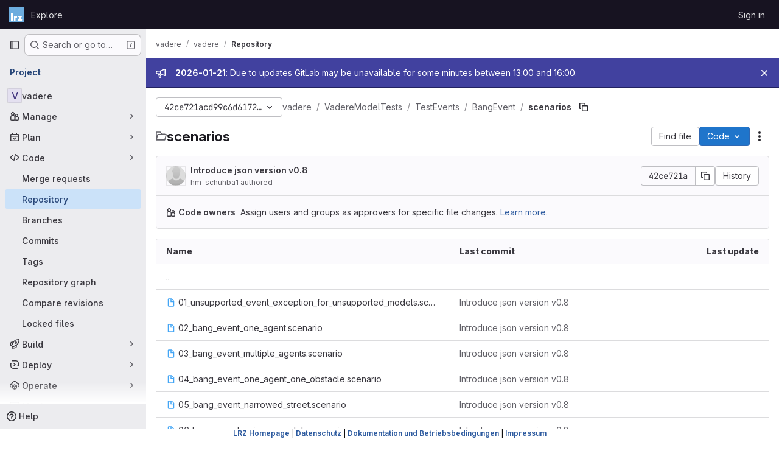

--- FILE ---
content_type: text/javascript; charset=utf-8
request_url: https://gitlab.lrz.de/assets/webpack/super_sidebar.aaaee164.chunk.js
body_size: 30679
content:
(this.webpackJsonp=this.webpackJsonp||[]).push([["super_sidebar","02722707"],{"2xEv":function(e,t,i){"use strict";var n=i("CbCZ"),a=i("zIFf"),s=i("/lV4"),r=i("ygVz"),o=i("VH2C"),l=i("3cHC"),d=i("hIHU"),u={components:{GlButton:n.a},directives:{GlTooltip:a.a},mixins:[r.b.mixin()],props:{type:{type:String,required:!1,default:"expand"},icon:{type:String,required:!1,default:"sidebar"},ariaLabel:{type:String,required:!1,default:null}},i18n:{primaryNavigationSidebar:Object(s.a)("Primary navigation sidebar")},tooltipCollapse:{placement:"bottom",container:"super-sidebar",title:Object(s.a)("Hide sidebar")},tooltipExpand:{placement:"right",title:Object(s.a)("Keep sidebar visible")},data:()=>l.B,computed:{isTypeCollapse(){return"collapse"===this.type},isTypeExpand(){return"expand"===this.type},tooltip(){return Object(o.a)()||this.ariaLabel?null:this.isTypeExpand?this.$options.tooltipExpand:this.$options.tooltipCollapse},computedAriaLabel(){return this.ariaLabel||this.$options.i18n.primaryNavigationSidebar},ariaExpanded(){return String(this.isTypeCollapse)}},mounted(){this.$root.$on("bv::tooltip::show",this.onTooltipShow)},beforeUnmount(){this.$root.$off("bv::tooltip::show",this.onTooltipShow)},methods:{toggle(){this.track(this.isTypeExpand?"nav_show":"nav_hide",{label:"nav_toggle",property:"nav_sidebar"}),Object(d.d)(!this.isTypeExpand,!0),this.focusOtherToggle()},focusOtherToggle(){var e=this;this.$nextTick((function(){var t;e.isTypeExpand?null===(t=document.querySelector("."+l.h))||void 0===t||t.focus():document.querySelector("."+l.i).focus()}))},onTooltipShow(e){e.target!==this.$el||this.isTypeCollapse&&!this.isCollapsed||this.isTypeExpand&&this.isCollapsed||this.isPeek||this.isHoverPeek||e.preventDefault()}}},c=i("tBpV"),p=Object(c.a)(u,(function(){return(0,this._self._c)("gl-button",{directives:[{name:"gl-tooltip",rawName:"v-gl-tooltip",value:this.tooltip,expression:"tooltip"}],attrs:{"aria-controls":"super-sidebar","aria-expanded":this.ariaExpanded,"aria-label":this.computedAriaLabel,icon:this.icon,category:"tertiary"},on:{click:this.toggle}})}),[],!1,null,null,null);t.a=p.exports},"589A":function(e,t,i){"use strict";i.d(t,"a",(function(){return o}));var n=i("GiFX"),a=i("w8i/"),s=i("5v28");let r;async function o(){const e=["projects:issues:index","groups:issues"].includes(document.body.dataset.page)&&!document.querySelector('#js-work-items, [data-testid="work-item-router-view"]')?await async function(){return r||(r=Object(s.c)(a.g,{localCacheKey:"issues_list",...a.c}),r)}():a.e;return new n.b({defaultClient:e})}},"59DU":function(e,t){e.exports=function(e){return null==e}},"5lKJ":function(e,t,i){"use strict";i.d(t,"a",(function(){return _}));var n=i("n64d"),a=i("pTIT"),s=i("Ld9G"),r=i("MGi3"),o=i("LTP3"),l=i("dJQL"),d=i("eOJu"),u=i("OlxA"),c=i("NL6M");const p=Object(o.d)(n.z,a.L),m="__bv_modal_directive__",g=function({modifiers:e={},arg:t,value:i}){return Object(l.m)(i)?i:Object(l.m)(t)?t:Object(d.h)(e).reverse()[0]},h=function(e){return e&&Object(r.v)(e,".dropdown-menu > li, li.nav-item")&&Object(r.A)("a, button",e)||e},b=function(e){e&&"BUTTON"!==e.tagName&&(Object(r.o)(e,"role")||Object(r.C)(e,"role","button"),"A"===e.tagName||Object(r.o)(e,"tabindex")||Object(r.C)(e,"tabindex","0"))},f=function(e){const t=e[m]||{},i=t.trigger,n=t.handler;i&&n&&(Object(o.a)(i,"click",n,a.R),Object(o.a)(i,"keydown",n,a.R),Object(o.a)(e,"click",n,a.R),Object(o.a)(e,"keydown",n,a.R)),delete e[m]},v=function(e,t,i){const n=e[m]||{},l=g(t),d=h(e);l===n.target&&d===n.trigger||(f(e),function(e,t,i){const n=g(t),l=h(e);if(n&&l){const d=function(e){const a=e.currentTarget;if(!Object(r.r)(a)){const r=e.type,o=e.keyCode;"click"!==r&&("keydown"!==r||o!==s.c&&o!==s.h)||Object(u.a)(Object(c.a)(i,t)).$emit(p,n,a)}};e[m]={handler:d,target:n,trigger:l},b(l),Object(o.b)(l,"click",d,a.R),"BUTTON"!==l.tagName&&"button"===Object(r.h)(l,"role")&&Object(o.b)(l,"keydown",d,a.R)}}(e,t,i)),b(d)},_={inserted:v,updated:function(){},componentUpdated:v,unbind:f}},"8M/8":function(e,t,i){"use strict";function n(){document.dispatchEvent(new CustomEvent("userCounts:fetch"))}i.d(t,"a",(function(){return n}))},"9qjt":function(e,t,i){"use strict";i.d(t,"b",(function(){return o})),i.d(t,"a",(function(){return l}));i("byxs");var n=i("ewH8"),a=i("m0YE"),s=i("wqKy");let r=null;function o(){const e=document.querySelector("#js-vue-page-breadcrumbs");if(!e)return!1;const{breadcrumbsJson:t}=e.dataset;return s.a.items=JSON.parse(t),r=new n.default({el:e,name:"SuperSidebarBreadcrumbs",destroyed(){var e;null===(e=this.$el)||void 0===e||e.remove(),r=null},render:e=>e(a.a,{props:s.a})}),r}function l(){r&&r.$destroy()}},A2UA:function(e,t,i){"use strict";var n=i("7xOh");t.a=Object(n.a)()},"F/pm":function(e,t,i){"use strict";i.d(t,"c",(function(){return n})),i.d(t,"b",(function(){return a})),i.d(t,"d",(function(){return s})),i.d(t,"g",(function(){return r})),i.d(t,"n",(function(){return o})),i.d(t,"m",(function(){return l})),i.d(t,"h",(function(){return d})),i.d(t,"k",(function(){return u})),i.d(t,"a",(function(){return c})),i.d(t,"j",(function(){return p})),i.d(t,"i",(function(){return m})),i.d(t,"l",(function(){return g})),i.d(t,"e",(function(){return h})),i.d(t,"f",(function(){return b}));const n="project",a="group",s="subgroup",r=32,o=16,l=2,d="search-input-description",u="search-results-description",c=["generic","search"],p="super-sidebar-search-modal",m='input[role="searchbox"]',g=".gl-new-dropdown-item",h="KeyN",b="KeyP"},IfLy:function(e,t,i){"use strict";i.d(t,"a",(function(){return n})),i.d(t,"f",(function(){return a})),i.d(t,"d",(function(){return s})),i.d(t,"e",(function(){return r})),i.d(t,"g",(function(){return o})),i.d(t,"c",(function(){return l})),i.d(t,"b",(function(){return d}));const n=8,a=9,s=13,r=27,o=38,l=40,d=46},LgEk:function(e,t,i){"use strict";i.r(t);var n=i("CbCZ"),a=i("Jx7q"),s=i("Czxp"),r=i("AxB5"),o=i("/lV4"),l=i("A2UA"),d=i("i7S8"),u={components:{GlButton:n.a,GlLink:a.a,GlDropdownItem:s.a,GlDisclosureDropdownItem:r.a},props:{displayText:{type:String,required:!1,default:Object(o.i)("InviteMembers|Invite team members")},icon:{type:String,required:!1,default:""},classes:{type:String,required:!1,default:""},variant:{type:String,required:!1,default:void 0},category:{type:String,required:!1,default:void 0},triggerSource:{type:String,required:!0},triggerElement:{type:String,required:!1,default:"button"}},computed:{componentAttributes(){return{class:this.classes,"data-testid":"invite-members-button"}},item(){return{text:this.displayText}},isButtonTrigger(){return this.triggerElement===d.K},isWithEmojiTrigger(){return this.triggerElement===d.N},isDropdownWithEmojiTrigger(){return this.triggerElement===d.M},isDisclosureTrigger(){return this.triggerElement===d.L}},methods:{openModal(){l.a.$emit("openModal",{source:this.triggerSource})},handleDisclosureDropdownAction(){this.openModal(),this.$emit("modal-opened")}}},c=i("tBpV"),p=Object(c.a)(u,(function(){var e=this,t=e._self._c;return e.isButtonTrigger?t("gl-button",e._b({attrs:{variant:e.variant,category:e.category,icon:e.icon},on:{click:e.openModal}},"gl-button",e.componentAttributes,!1),[e._v("\n  "+e._s(e.displayText)+"\n")]):e.isWithEmojiTrigger?t("gl-link",e._b({on:{click:e.openModal}},"gl-link",e.componentAttributes,!1),[e._v("\n  "+e._s(e.displayText)+"\n  "),t("gl-emoji",{staticClass:"gl-mr-1 gl-align-baseline gl-text-size-reset",attrs:{"data-name":e.icon}})],1):e.isDropdownWithEmojiTrigger?t("gl-dropdown-item",e._b({on:{click:e.openModal}},"gl-dropdown-item",e.componentAttributes,!1),[e._v("\n  "+e._s(e.displayText)+"\n  "),t("gl-emoji",{staticClass:"gl-mr-1 gl-align-baseline gl-text-size-reset",attrs:{"data-name":e.icon}})],1):e.isDisclosureTrigger?t("gl-disclosure-dropdown-item",e._b({attrs:{item:e.item},on:{action:e.handleDisclosureDropdownAction}},"gl-disclosure-dropdown-item",e.componentAttributes,!1)):t("gl-link",e._b({attrs:{"data-is-link":"true"},on:{click:e.openModal}},"gl-link",e.componentAttributes,!1),[e._v("\n  "+e._s(e.displayText)+"\n")])}),[],!1,null,null,null);t.default=p.exports},QKHr:function(e,t){var i={kind:"Document",definitions:[{kind:"FragmentDefinition",name:{kind:"Name",value:"SuperSideBarCount"},typeCondition:{kind:"NamedType",name:{kind:"Name",value:"NamespaceSidebar"}},directives:[],selectionSet:{kind:"SelectionSet",selections:[{kind:"Field",name:{kind:"Name",value:"openIssuesCount"},arguments:[],directives:[]},{kind:"Field",name:{kind:"Name",value:"openMergeRequestsCount"},arguments:[],directives:[]},{kind:"Field",name:{kind:"Name",value:"openEpicsCount"},arguments:[],directives:[]}]}}],loc:{start:0,end:111}};i.loc.source={body:"fragment SuperSideBarCount on NamespaceSidebar {\n  openIssuesCount\n  openMergeRequestsCount\n  openEpicsCount\n}\n",name:"GraphQL request",locationOffset:{line:1,column:1}};var n={};function a(e,t){for(var i=0;i<e.definitions.length;i++){var n=e.definitions[i];if(n.name&&n.name.value==t)return n}}i.definitions.forEach((function(e){if(e.name){var t=new Set;!function e(t,i){if("FragmentSpread"===t.kind)i.add(t.name.value);else if("VariableDefinition"===t.kind){var n=t.type;"NamedType"===n.kind&&i.add(n.name.value)}t.selectionSet&&t.selectionSet.selections.forEach((function(t){e(t,i)})),t.variableDefinitions&&t.variableDefinitions.forEach((function(t){e(t,i)})),t.definitions&&t.definitions.forEach((function(t){e(t,i)}))}(e,t),n[e.name.value]=t}})),e.exports=i,e.exports.SuperSideBarCount=function(e,t){var i={kind:e.kind,definitions:[a(e,t)]};e.hasOwnProperty("loc")&&(i.loc=e.loc);var s=n[t]||new Set,r=new Set,o=new Set;for(s.forEach((function(e){o.add(e)}));o.size>0;){var l=o;o=new Set,l.forEach((function(e){r.has(e)||(r.add(e),(n[e]||new Set).forEach((function(e){o.add(e)})))}))}return r.forEach((function(t){var n=a(e,t);n&&i.definitions.push(n)})),i}(i,"SuperSideBarCount")},VH2C:function(e,t,i){"use strict";function n(){return Boolean("ontouchstart"in window||navigator.maxTouchPoints>0||navigator.msMaxTouchPoints>0||void 0!==window.DocumentTouch&&document instanceof window.DocumentTouch)}i.d(t,"a",(function(){return n}))},d08M:function(e,t,i){"use strict";i.d(t,"Bb",(function(){return l})),i.d(t,"D",(function(){return d})),i.d(t,"A",(function(){return u})),i.d(t,"g",(function(){return c})),i.d(t,"i",(function(){return p})),i.d(t,"F",(function(){return m})),i.d(t,"wb",(function(){return g})),i.d(t,"f",(function(){return h})),i.d(t,"B",(function(){return b})),i.d(t,"C",(function(){return f})),i.d(t,"E",(function(){return v})),i.d(t,"G",(function(){return _})),i.d(t,"Db",(function(){return y})),i.d(t,"H",(function(){return w})),i.d(t,"Eb",(function(){return j})),i.d(t,"zb",(function(){return k})),i.d(t,"b",(function(){return O})),i.d(t,"h",(function(){return S})),i.d(t,"a",(function(){return x})),i.d(t,"S",(function(){return C})),i.d(t,"yb",(function(){return I})),i.d(t,"T",(function(){return P})),i.d(t,"I",(function(){return E})),i.d(t,"ib",(function(){return M})),i.d(t,"d",(function(){return T})),i.d(t,"Cb",(function(){return D})),i.d(t,"c",(function(){return N})),i.d(t,"rb",(function(){return G})),i.d(t,"sb",(function(){return $})),i.d(t,"ub",(function(){return q})),i.d(t,"qb",(function(){return B})),i.d(t,"tb",(function(){return R})),i.d(t,"pb",(function(){return K})),i.d(t,"s",(function(){return F})),i.d(t,"j",(function(){return z})),i.d(t,"u",(function(){return W})),i.d(t,"m",(function(){return U})),i.d(t,"xb",(function(){return H})),i.d(t,"k",(function(){return V})),i.d(t,"w",(function(){return J})),i.d(t,"v",(function(){return Y})),i.d(t,"n",(function(){return Q})),i.d(t,"hb",(function(){return X})),i.d(t,"o",(function(){return Z})),i.d(t,"r",(function(){return ee})),i.d(t,"t",(function(){return te})),i.d(t,"p",(function(){return ie})),i.d(t,"l",(function(){return ne})),i.d(t,"q",(function(){return ae})),i.d(t,"x",(function(){return se})),i.d(t,"z",(function(){return re})),i.d(t,"y",(function(){return oe})),i.d(t,"nb",(function(){return le})),i.d(t,"mb",(function(){return de})),i.d(t,"ob",(function(){return ue})),i.d(t,"kb",(function(){return ce})),i.d(t,"jb",(function(){return pe})),i.d(t,"lb",(function(){return me})),i.d(t,"e",(function(){return ge})),i.d(t,"Ab",(function(){return he})),i.d(t,"K",(function(){return be})),i.d(t,"M",(function(){return fe})),i.d(t,"J",(function(){return ve})),i.d(t,"L",(function(){return _e})),i.d(t,"O",(function(){return ye})),i.d(t,"P",(function(){return we})),i.d(t,"bb",(function(){return je})),i.d(t,"db",(function(){return ke})),i.d(t,"ab",(function(){return Oe})),i.d(t,"Z",(function(){return Se})),i.d(t,"fb",(function(){return xe})),i.d(t,"gb",(function(){return Pe})),i.d(t,"cb",(function(){return Ee})),i.d(t,"eb",(function(){return Me})),i.d(t,"X",(function(){return Te})),i.d(t,"Y",(function(){return De})),i.d(t,"U",(function(){return Ae})),i.d(t,"V",(function(){return Le})),i.d(t,"W",(function(){return Ne})),i.d(t,"Q",(function(){return Ge})),i.d(t,"R",(function(){return $e})),i.d(t,"N",(function(){return qe})),i.d(t,"vb",(function(){return Be})),i.d(t,"Fb",(function(){return Re})),i.d(t,"Gb",(function(){return ze})),i.d(t,"Hb",(function(){return We}));var n=i("htNe"),a=i.n(n),s=(i("byxs"),i("n7CP")),r=i("/lV4");const o=a()((function(){let e={};if(s.a.canUseLocalStorage())try{e=JSON.parse(localStorage.getItem("gl-keyboard-shortcuts-customizations")||"{}")}catch(e){}return e})),l={id:"globalShortcuts.toggleKeyboardShortcutsDialog",description:Object(r.a)("Toggle keyboard shortcuts help dialog"),defaultKeys:["?"]},d={id:"globalShortcuts.goToYourProjects",description:Object(r.a)("Go to your projects"),defaultKeys:["shift+p"]},u={id:"globalShortcuts.goToYourGroups",description:Object(r.a)("Go to your groups"),defaultKeys:["shift+g"]},c={id:"globalShortcuts.goToActivityFeed",description:Object(r.a)("Go to the activity feed"),defaultKeys:["shift+a"]},p={id:"globalShortcuts.goToMilestoneList",description:Object(r.a)("Go to the milestone list"),defaultKeys:["shift+l"]},m={id:"globalShortcuts.goToYourSnippets",description:Object(r.a)("Go to your snippets"),defaultKeys:["shift+s"]},g={id:"globalShortcuts.startSearch",description:Object(r.a)("Start search"),defaultKeys:["s","/"]},h={id:"globalShortcuts.focusFilterBar",description:Object(r.a)("Focus filter bar"),defaultKeys:["f"]},b={id:"globalShortcuts.goToYourIssues",description:Object(r.a)("Go to your issues"),defaultKeys:["shift+i"]},f={id:"globalShortcuts.goToYourMergeRequests",description:Object(r.a)("Go to your merge requests"),defaultKeys:["shift+m"]},v={id:"globalShortcuts.goToYourReviewRequests",description:Object(r.a)("Go to your review requests"),defaultKeys:["shift+r"]},_={id:"globalShortcuts.goToYourTodoList",description:Object(r.a)("Go to your To-Do List"),defaultKeys:["shift+t"]},y={id:"globalShortcuts.togglePerformanceBar",description:Object(r.a)("Toggle the Performance Bar"),defaultKeys:["p b"]},w={id:"globalShortcuts.hideAppearingContent",description:Object(r.a)("Hide tooltips or popovers"),defaultKeys:["esc"]},j={id:"globalShortcuts.toggleSuperSidebar",description:Object(r.a)("Toggle the navigation sidebar"),defaultKeys:["mod+\\"]},k={id:"globalShortcuts.toggleCanary",description:Object(r.a)("Toggle GitLab Next"),defaultKeys:["g x"]},O={id:"globalShortcuts.duoChat",description:Object(r.a)("Open GitLab Duo Chat"),defaultKeys:["d"]},S={id:"globalShortcuts.goToHomepage",description:Object(r.a)("Go to homepage"),defaultKeys:["shift+h"]},x={id:"editing.boldText",description:Object(r.a)("Bold text"),defaultKeys:["mod+b"],customizable:!1},C={id:"editing.italicText",description:Object(r.a)("Italic text"),defaultKeys:["mod+i"],customizable:!1},I={id:"editing.strikethroughText",description:Object(r.a)("Strikethrough text"),defaultKeys:["mod+shift+x"],customizable:!1},P={id:"editing.linkText",description:Object(r.a)("Link text"),defaultKeys:["mod+k"],customizable:!1},E={id:"editing.indentLine",description:Object(r.a)("Indent line"),defaultKeys:["mod+]"],customizable:!1},M={id:"editing.outdentLine",description:Object(r.a)("Outdent line"),defaultKeys:["mod+["],customizable:!1},T={id:"editing.findAndReplace",description:Object(r.i)("MarkdownEditor|Find and replace"),defaultKeys:["mod+f"],customizable:!1},D={id:"editing.toggleMarkdownPreview",description:Object(r.a)("Toggle Markdown preview"),defaultKeys:["ctrl+shift+p","command+shift+p","alt+shift+p"]},A={id:"editing.editRecentComment",description:Object(r.a)("Edit your most recent comment in a thread (from an empty textarea)"),defaultKeys:["up"]},L={id:"globalShortcuts.saveChanges",description:Object(r.a)("Submit/save changes"),defaultKeys:["mod+enter"]},N={id:"wiki.editWikiPage",description:Object(r.a)("Edit wiki page"),defaultKeys:["e"]},G={id:"repositoryGraph.scrollLeft",description:Object(r.a)("Scroll left"),defaultKeys:["left","h"]},$={id:"repositoryGraph.scrollRight",description:Object(r.a)("Scroll right"),defaultKeys:["right","l"]},q={id:"repositoryGraph.scrollUp",description:Object(r.a)("Scroll up"),defaultKeys:["up","k"]},B={id:"repositoryGraph.scrollDown",description:Object(r.a)("Scroll down"),defaultKeys:["down","j"]},R={id:"repositoryGraph.scrollToTop",description:Object(r.a)("Scroll to top"),defaultKeys:["shift+up","shift+k"]},K={id:"repositoryGraph.scrollToBottom",description:Object(r.a)("Scroll to bottom"),defaultKeys:["shift+down","shift+j"]},F={id:"project.goToOverview",description:Object(r.a)("Go to the project's overview page"),defaultKeys:["g o"]},z={id:"project.goToActivityFeed",description:Object(r.a)("Go to the project's activity feed"),defaultKeys:["g v"]},W={id:"project.goToReleases",description:Object(r.a)("Go to releases"),defaultKeys:["g r"]},U={id:"project.goToFiles",description:Object(r.a)("Go to files"),defaultKeys:["g f"]},H={id:"project.startSearchFile",description:Object(r.a)("Go to find file"),defaultKeys:["t"]},V={id:"project.goToCommits",description:Object(r.a)("Go to commits"),defaultKeys:["g c"]},J={id:"project.goToRepoGraph",description:Object(r.a)("Go to repository graph"),defaultKeys:["g n"]},Y={id:"project.goToRepoCharts",description:Object(r.a)("Go to repository charts"),defaultKeys:["g d"]},Q={id:"project.goToIssues",description:Object(r.a)("Go to issues"),defaultKeys:["g i"]},X={id:"project.newIssue",description:Object(r.a)("New issue"),defaultKeys:["i"]},Z={id:"project.goToIssueBoards",description:Object(r.a)("Go to issue boards"),defaultKeys:["g b"]},ee={id:"project.goToMergeRequests",description:Object(r.a)("Go to merge requests"),defaultKeys:["g m"]},te={id:"project.goToPipelines",description:Object(r.a)("Go to pipelines"),defaultKeys:["g p"]},ie={id:"project.goToJobs",description:Object(r.a)("Go to jobs"),defaultKeys:["g j"]},ne={id:"project.goToEnvironments",description:Object(r.a)("Go to environments"),defaultKeys:["g e"]},ae={id:"project.goToKubernetes",description:Object(r.a)("Go to kubernetes"),defaultKeys:["g k"]},se={id:"project.goToSnippets",description:Object(r.a)("Go to snippets"),defaultKeys:["g s"]},re={id:"project.goToWiki",description:Object(r.a)("Go to wiki"),defaultKeys:["g w"]},oe={id:"project.goToWebIDE",description:Object(r.a)("Open in Web IDE"),defaultKeys:["."]},le={id:"projectFiles.moveSelectionUp",description:Object(r.a)("Move selection up"),defaultKeys:["up"]},de={id:"projectFiles.moveSelectionDown",description:Object(r.a)("Move selection down"),defaultKeys:["down"]},ue={id:"projectFiles.openSelection",description:Object(r.a)("Open Selection"),defaultKeys:["enter"]},ce={id:"projectFiles.goBack",description:Object(r.a)("Go back (while searching for files)"),defaultKeys:["esc"],overrideGlobalHotkey:!0},pe={id:"projectFiles.copyFilePermalink",description:Object(r.a)("Copy file permalink"),defaultKeys:["y"]},me={id:"projectFiles.goToCompare",description:Object(r.a)("Compare Branches"),defaultKeys:["shift+c"]},ge={id:"projectFiles.focusFTBFilterBar",description:Object(r.a)("Focus file tree browser filter bar"),defaultKeys:["f"],overrideGlobalHotkey:!0},he={id:"projectFiles.toggleFTBVisibility",description:Object(r.a)("Toggle file tree browser visibility"),defaultKeys:["shift+f"]},be={id:"issuables.commentReply",description:Object(r.a)("Comment/Reply (quoting selected text)"),defaultKeys:["r"]},fe={id:"issuables.editDescription",description:Object(r.a)("Edit description"),defaultKeys:["e"]},ve={id:"issuables.changeLabel",description:Object(r.a)("Change label"),defaultKeys:["l"]},_e={id:"issuables.copyIssuableRef",description:Object(r.a)("Copy reference"),defaultKeys:["c r"]},ye={id:"issuesMRs.changeAssignee",description:Object(r.a)("Change assignee"),defaultKeys:["a"]},we={id:"issuesMRs.changeMilestone",description:Object(r.a)("Change milestone"),defaultKeys:["m"]},je={id:"mergeRequests.nextFileInDiff",description:Object(r.a)("Next file in diff"),defaultKeys:["]","j"]},ke={id:"mergeRequests.previousFileInDiff",description:Object(r.a)("Previous file in diff"),defaultKeys:["[","k"]},Oe={id:"mergeRequests.goToFile",description:Object(r.a)("Go to file"),defaultKeys:["mod+p","t"],customizable:!1},Se={id:"mergeRequests.focusFileBrowser",description:Object(r.a)("Focus file browser"),defaultKeys:["f"],customizable:!1,overrideGlobalHotkey:!0},xe={id:"mergeRequests.toggleFileBrowser",description:Object(r.a)("Toggle file browser"),defaultKeys:["shift+f"],customizable:!1},Ce={id:"mergeRequests.addToReview",description:Object(r.a)("Add your comment to a review"),defaultKeys:["mod+enter"],customizable:!1},Ie={id:"mergeRequests.addCommentNow",description:Object(r.a)("Publish your comment immediately"),defaultKeys:["shift+mod+enter"],customizable:!1},Pe={id:"mergeRequests.toggleReview",description:Object(r.i)("MergeRequest|Viewed by me"),defaultKeys:["v"],customizable:!1},Ee={id:"mergeRequests.nextUnresolvedDiscussion",description:Object(r.a)("Next open thread"),defaultKeys:["n"]},Me={id:"mergeRequests.previousUnresolvedDiscussion",description:Object(r.a)("Previous open thread"),defaultKeys:["p"]},Te={id:"mergeRequests.copySourceBranchName",description:Object(r.a)("Copy source branch name"),defaultKeys:["b"]},De={id:"mergeRequests.expandAllFiles",description:Object(r.a)("Expand all files"),defaultKeys:[";"]},Ae={id:"mergeRequests.collapseAllFiles",description:Object(r.a)("Collapse all files"),defaultKeys:["shift+;"]},Le={id:"mergeRequestCommits.nextCommit",description:Object(r.a)("Next commit"),defaultKeys:["c"]},Ne={id:"mergeRequestCommits.previousCommit",description:Object(r.a)("Previous commit"),defaultKeys:["x"]},Ge={id:"issues.nextDesign",description:Object(r.a)("Next design"),defaultKeys:["right"]},$e={id:"issues.previousDesign",description:Object(r.a)("Previous design"),defaultKeys:["left"]},qe={id:"issues.closeDesign",description:Object(r.a)("Close design"),defaultKeys:["esc"],overrideGlobalHotkey:!0},Be={id:"sidebar.closeWidget",description:Object(r.a)("Close sidebar widget"),defaultKeys:["esc"],overrideGlobalHotkey:!0},Re={id:"workitems.toggleSidebar",description:Object(r.a)("Show or hide sidebar"),defaultKeys:["mod+/","shift+mod+7"],customizable:!1},Ke={id:"webIDE.goToFile",description:Object(r.a)("Go to file"),defaultKeys:["mod+p","t"],customizable:!1},Fe={id:"webIDE.commit",description:Object(r.a)("Commit (when editing commit message)"),defaultKeys:["mod+enter"],customizable:!1},ze=[{id:"globalShortcuts",name:Object(r.a)("Global Shortcuts"),keybindings:[l,S,d,u,c,p,m,g,h,b,f,v,_,y,w,j,O]},{id:"editing",name:Object(r.a)("Editing"),keybindings:[x,C,I,P,D,T,A,L]},{id:"wiki",name:Object(r.a)("Wiki"),keybindings:[N]},{id:"repositoryGraph",name:Object(r.a)("Repository Graph"),keybindings:[G,$,q,B,R,K]},{id:"project",name:Object(r.a)("Project"),keybindings:[F,z,W,U,H,V,J,Y,Q,X,Z,ee,te,ie,ne,ae,se,re,oe]},{id:"projectFiles",name:Object(r.a)("Project Files"),keybindings:[le,de,ue,ce,pe,me]},{id:"issuables",name:Object(r.a)("Epics, issues, and merge requests"),keybindings:[be,fe,ve,_e]},{id:"issuesMRs",name:Object(r.a)("Issues and merge requests"),keybindings:[ye,we]},{id:"mergeRequests",name:Object(r.a)("Merge requests"),keybindings:[je,ke,Oe,Ee,Me,Te,Se,xe,Ce,Ie,Pe]},{id:"mergeRequestCommits",name:Object(r.a)("Merge request commits"),keybindings:[Le,Ne]},{id:"issues",name:Object(r.a)("Issues"),keybindings:[Ge,$e,qe]},{id:"webIDE",name:Object(r.a)("Legacy Web IDE"),keybindings:[Ke,Fe]},{id:"misc",name:Object(r.a)("Miscellaneous"),keybindings:[k]}],We=function(e){return function({customizable:e}){return Boolean(null==e||e)}(e)&&o()[e.id]||e.defaultKeys}},enn4:function(e,t,i){"use strict";i.r(t);var n={};i.r(n),i.d(n,"autocompleteQuery",(function(){return _})),i.d(n,"fetchAutocompleteOptions",(function(){return y})),i.d(n,"clearAutocomplete",(function(){return w})),i.d(n,"setSearch",(function(){return j})),i.d(n,"setCommand",(function(){return k}));var a={};i.r(a),i.d(a,"searchQuery",(function(){return E})),i.d(a,"scopedIssuesPath",(function(){return M})),i.d(a,"scopedMRPath",(function(){return T})),i.d(a,"defaultSearchOptions",(function(){return D})),i.d(a,"projectUrl",(function(){return A})),i.d(a,"groupUrl",(function(){return L})),i.d(a,"allUrl",(function(){return N})),i.d(a,"scopedSearchOptions",(function(){return G})),i.d(a,"scopedSearchGroup",(function(){return $})),i.d(a,"autocompleteGroupedSearchOptions",(function(){return q})),i.d(a,"searchOptions",(function(){return B})),i.d(a,"isCommandMode",(function(){return R}));i("1Ia5"),i("dvoh"),i("byxs");var s=i("ewH8"),r=i("apM3"),o=i("GiFX"),l=i("589A"),d=i("NmEs"),u=i("3cHC"),c=i("yi8e"),p=i("59DU"),m=i.n(p),g=i("nUKU"),h=i.n(g),b=(i("3UXl"),i("iyoE"),i("3twG")),f=i("2ibD"),v=i("F/pm");const _=function({state:e,fetchType:t}){var i,n;const a=h()({term:e.search,project_id:null===(i=e.searchContext)||void 0===i||null===(i=i.project)||void 0===i?void 0:i.id,project_ref:null===(n=e.searchContext)||void 0===n?void 0:n.ref,filter:t},m.a);return`${e.autocompletePath}?${Object(b.C)(a)}`},y=function({commit:e,state:t}){e("REQUEST_AUTOCOMPLETE");const i=v.a.map((function(i){return function({commit:e,state:t,fetchType:i}){return f.a.get(_({state:t,fetchType:i})).then((function({data:t}){e("RECEIVE_AUTOCOMPLETE_SUCCESS",t)})).catch((function(){e("RECEIVE_AUTOCOMPLETE_ERROR")}))}({commit:e,state:t,fetchType:i})}));return Promise.all(i)},w=function({commit:e}){e("CLEAR_AUTOCOMPLETE")},j=function({commit:e},t){e("SET_SEARCH",t)},k=function({commit:e},t){e("SET_COMMAND",t)};var O=i("YqVM"),S=i.n(O),x=(i("eJ0a"),i("v2fZ"),i("ZzK0"),i("z6RN"),i("BzOf"),i("RFHG"),i("xuo1"),i("/lV4")),C=i("gr1G"),I=i("h2IV"),P=i("I4EJ");const E=function(e){var t,i,n,a,s,r;const o=h()({search:e.search,nav_source:"navbar",project_id:null===(t=e.searchContext)||void 0===t||null===(t=t.project)||void 0===t?void 0:t.id,group_id:null===(i=e.searchContext)||void 0===i||null===(i=i.group)||void 0===i?void 0:i.id,scope:null===(n=e.searchContext)||void 0===n?void 0:n.scope,snippets:!(null===(a=e.searchContext)||void 0===a||!a.for_snippets)||null,search_code:!(null===(s=e.searchContext)||void 0===s||!s.code_search)||null,repository_ref:null===(r=e.searchContext)||void 0===r?void 0:r.ref},m.a);return`${e.searchPath}?${Object(b.C)(o)}`},M=function(e){var t,i,n,a;return!(null!==(t=e.searchContext)&&void 0!==t&&null!==(t=t.project)&&void 0!==t&&t.id&&(null===(i=e.searchContext)||void 0===i||null===(i=i.project_metadata)||void 0===i||!i.issues_path))&&((null===(n=e.searchContext)||void 0===n||null===(n=n.project_metadata)||void 0===n?void 0:n.issues_path)||(null===(a=e.searchContext)||void 0===a||null===(a=a.group_metadata)||void 0===a?void 0:a.issues_path)||!!gon.current_username&&e.issuesPath)},T=function(e){var t,i;return(null===(t=e.searchContext)||void 0===t||null===(t=t.project_metadata)||void 0===t?void 0:t.mr_path)||(null===(i=e.searchContext)||void 0===i||null===(i=i.group_metadata)||void 0===i?void 0:i.mr_path)||!!gon.current_username&&e.mrPath},D=function(e,t){const i=gon.current_username;if(!i){const e=[];return t.scopedIssuesPath&&e.push({text:C.r,href:t.scopedIssuesPath}),t.scopedMRPath&&e.push({text:C.s,href:t.scopedMRPath}),e}const n=[{text:C.v,href:`${t.scopedIssuesPath}/?assignee_username=${i}`},{text:C.w,href:`${t.scopedIssuesPath}/?author_username=${i}`}];return[...t.scopedIssuesPath?n:[],{text:C.x,href:t.scopedMRPath}]},A=function(e){var t,i,n,a,s,r;const o=h()({search:e.search,nav_source:"navbar",project_id:null===(t=e.searchContext)||void 0===t||null===(t=t.project)||void 0===t?void 0:t.id,group_id:null===(i=e.searchContext)||void 0===i||null===(i=i.group)||void 0===i?void 0:i.id,scope:null===(n=e.searchContext)||void 0===n?void 0:n.scope,snippets:!(null===(a=e.searchContext)||void 0===a||!a.for_snippets)||null,search_code:!(null===(s=e.searchContext)||void 0===s||!s.code_search)||null,repository_ref:null===(r=e.searchContext)||void 0===r?void 0:r.ref},m.a);return`${e.searchPath}?${Object(b.C)(o)}`},L=function(e){var t,i,n,a,s;const r=h()({search:e.search,nav_source:"navbar",group_id:null===(t=e.searchContext)||void 0===t||null===(t=t.group)||void 0===t?void 0:t.id,scope:null===(i=e.searchContext)||void 0===i?void 0:i.scope,snippets:!(null===(n=e.searchContext)||void 0===n||!n.for_snippets)||null,search_code:!(null===(a=e.searchContext)||void 0===a||!a.code_search)||null,repository_ref:null===(s=e.searchContext)||void 0===s?void 0:s.ref},m.a);return`${e.searchPath}?${Object(b.C)(r)}`},N=function(e){var t,i,n,a;const s=h()({search:e.search,nav_source:"navbar",scope:null===(t=e.searchContext)||void 0===t?void 0:t.scope,snippets:!(null===(i=e.searchContext)||void 0===i||!i.for_snippets)||null,search_code:!(null===(n=e.searchContext)||void 0===n||!n.code_search)||null,repository_ref:null===(a=e.searchContext)||void 0===a?void 0:a.ref},m.a);return`${e.searchPath}?${Object(b.C)(s)}`},G=function(e,t){var i,n;const a=[];var s,r,o;null!==(i=e.searchContext)&&void 0!==i&&i.project&&a.push({text:P.D,scope:(null===(s=e.searchContext.project)||void 0===s?void 0:s.name)||"",scopeCategory:C.A,icon:v.c,href:t.projectUrl,extraAttrs:{"data-track-action":P.I,"data-track-label":"scoped_in_project"}});null!==(n=e.searchContext)&&void 0!==n&&n.group&&a.push({text:P.C,scope:(null===(r=e.searchContext.group)||void 0===r?void 0:r.name)||"",scopeCategory:C.p,icon:null!==(o=e.searchContext.group)&&void 0!==o&&null!==(o=o.full_name)&&void 0!==o&&o.includes("/")?v.d:v.b,href:t.groupUrl,extraAttrs:{"data-track-action":P.I,"data-track-label":"scoped_in_group"}});return a.push({text:P.B,description:C.u,href:t.allUrl,extraAttrs:{"data-track-action":P.I,"data-track-label":"scoped_in_all"}}),a},$=function(e,t){var i;let n=Object(x.j)(C.j,{searchTerm:e.search},!1);const a=(null===(i=t.scopedSearchOptions)||void 0===i?void 0:i.length)>0?t.scopedSearchOptions:[];switch(e.commandChar){case C.f:n=Object(x.j)(C.g,{searchTerm:e.search},!1);break;case C.n:n=Object(x.j)(C.o,{searchTerm:e.search},!1);break;case C.h:n=Object(x.j)(C.i,{searchTerm:e.search},!1);break;case C.d:n=Object(x.j)(C.e,{searchTerm:e.search},!1)}return{name:n,items:a}},q=function(e){const t={},i=[];return e.autocompleteOptions.forEach((function(n){const a=t[n.category],s=Object(I.b)(n,e.searchContext);a?(a.items.push(s),a.items=S()(a.items,"id")):(t[n.category]={name:s.category,items:[s]},i.push(t[s.category]))})),i.sort((function(e,t){return C.G.indexOf(e.name)-C.G.indexOf(t.name)}))},B=function(e,t){var i,n;if(!e.search)return t.defaultSearchOptions;const a=Object.values(t.autocompleteGroupedSearchOptions).reduce((function(e,t){return[...e,...t.items]}),[]);return(null===(i=e.search)||void 0===i?void 0:i.length)<=v.m?a:(null!==(n=t.scopedSearchOptions)&&void 0!==n?n:[]).concat(a)},R=function(e){return""!==e.commandChar};var K={REQUEST_AUTOCOMPLETE(e){e.loading=!0,e.autocompleteOptions=[],e.autocompleteError=!1},RECEIVE_AUTOCOMPLETE_SUCCESS(e,t){e.loading=!1,e.autocompleteOptions=[...e.autocompleteOptions].concat(t),e.autocompleteError=!1},RECEIVE_AUTOCOMPLETE_ERROR(e){e.loading=!1,e.autocompleteOptions=[],e.autocompleteError=!0},CLEAR_AUTOCOMPLETE(e){e.autocompleteOptions=[],e.autocompleteError=!1},SET_SEARCH(e,t){e.search=t},SET_COMMAND(e,t){e.commandChar=t}};var F=function({searchPath:e,issuesPath:t,mrPath:i,autocompletePath:n,searchContext:a,search:s}){return{searchPath:e,issuesPath:t,mrPath:i,autocompletePath:n,searchContext:a,search:s,autocompleteOptions:[],autocompleteError:!1,loading:!1,commandChar:""}};s.default.use(c.b);var z=function(e){return new c.b.Store(function({searchPath:e,issuesPath:t,mrPath:i,autocompletePath:s,searchContext:r,search:o}){return{actions:n,getters:a,mutations:K,state:F({searchPath:e,issuesPath:t,mrPath:i,autocompletePath:s,searchContext:r,search:o})}}(e))},W=i("hIHU"),U=i("CbCZ"),H=i("zIFf"),V=i("LB5R"),J=i("O6Bj"),Y=i("IfLy"),Q=i("d08M"),X=i("ygVz"),Z=i("QvGs"),ee=i("9/Bc"),te=i("d85j"),ie=i("5lKJ"),ne=i("sHIo"),ae=i("Mp8J"),se=i("VH2C"),re={logo:'<svg aria-hidden="true" role="img" class="tanuki-logo" width="25" height="24" viewBox="0 0 25 24" fill="none" xmlns="http://www.w3.org/2000/svg">\n  <path class="tanuki-shape tanuki" d="m24.507 9.5-.034-.09L21.082.562a.896.896 0 0 0-1.694.091l-2.29 7.01H7.825L5.535.653a.898.898 0 0 0-1.694-.09L.451 9.411.416 9.5a6.297 6.297 0 0 0 2.09 7.278l.012.01.03.022 5.16 3.867 2.56 1.935 1.554 1.176a1.051 1.051 0 0 0 1.268 0l1.555-1.176 2.56-1.935 5.197-3.89.014-.01A6.297 6.297 0 0 0 24.507 9.5Z"\n        fill="#E24329"/>\n  <path class="tanuki-shape right-cheek" d="m24.507 9.5-.034-.09a11.44 11.44 0 0 0-4.56 2.051l-7.447 5.632 4.742 3.584 5.197-3.89.014-.01A6.297 6.297 0 0 0 24.507 9.5Z"\n        fill="#FC6D26"/>\n  <path class="tanuki-shape chin" d="m7.707 20.677 2.56 1.935 1.555 1.176a1.051 1.051 0 0 0 1.268 0l1.555-1.176 2.56-1.935-4.743-3.584-4.755 3.584Z"\n        fill="#FCA326"/>\n  <path class="tanuki-shape left-cheek" d="M5.01 11.461a11.43 11.43 0 0 0-4.56-2.05L.416 9.5a6.297 6.297 0 0 0 2.09 7.278l.012.01.03.022 5.16 3.867 4.745-3.584-7.444-5.632Z"\n        fill="#FC6D26"/>\n</svg>\n',i18n:{homepage:Object(x.a)("Homepage")},directives:{GlTooltip:H.a,SafeHtml:ae.a},inject:["rootPath"],props:{logoUrl:{type:String,required:!1,default:""}},computed:{homepageTooltip(){return Object(se.a)()?null:this.$options.i18n.homepage}}},oe=i("tBpV"),le=Object(oe.a)(re,(function(){var e=this,t=e._self._c;return t("a",{directives:[{name:"gl-tooltip",rawName:"v-gl-tooltip.right",value:e.homepageTooltip,expression:"homepageTooltip",modifiers:{right:!0}}],staticClass:"brand-logo gl-inline-block gl-rounded-base gl-border-none gl-bg-transparent gl-p-2 focus:gl-focus active:gl-focus",attrs:{href:e.rootPath,"data-track-action":"click_link","data-track-label":"gitlab_logo_link","data-track-property":"nav_core_menu"}},[t("span",{staticClass:"gl-sr-only"},[e._v(e._s(e.$options.i18n.homepage))]),e._v(" "),e.logoUrl?t("img",{staticClass:"gl-h-6 gl-max-w-full",attrs:{alt:"","data-testid":"brand-header-custom-logo",src:e.logoUrl}}):t("span",{directives:[{name:"safe-html",rawName:"v-safe-html",value:e.$options.logo,expression:"$options.logo"}],attrs:{"aria-hidden":"true","data-testid":"brand-header-default-logo"}})])}),[],!1,null,null,null).exports,de=i("2TqH"),ue=i("nuJP"),ce=i("AxB5"),pe=i("Jx7q"),me=i("LgEk"),ge=i("i7S8"),he=i("JtyA");var be={CREATION_CONTEXT_SUPER_SIDEBAR:he.j,components:{GlDisclosureDropdown:de.a,GlDisclosureDropdownGroup:ue.a,GlDisclosureDropdownItem:ce.a,GlLink:pe.a,InviteMembersTrigger:me.default,CreateWorkItemModal:function(){return Promise.all([i.e("prosemirror"),i.e("40400d04"),i.e("d17afc82"),i.e("77a00e0c"),i.e("ec47c099")]).then(i.bind(null,"8IeO"))}},directives:{GlTooltip:H.a},i18n:{createNew:Object(x.a)("Create new…")},mixins:[Object(ne.a)()],inject:["isGroup","fullPath","workItemPlanningViewEnabled","projectStudioEnabled"],props:{groups:{type:Array,required:!0}},data:()=>({dropdownOpen:!1,isCreateWorkItemModalVisible:!1,loadCreateWorkItemModal:!1}),computed:{allowedWorkItemTypes(){return this.isGroup?[]:he.b},dropdownOffset(){return{mainAxis:u.d,crossAxis:this.projectStudioEnabled?-8:-158}},preselectedWorkItemType(){return!this.workItemPlanningViewEnabled&&this.isGroup?he.jc:void 0}},methods:{isInvitedMembers:e=>e.component===ge.J,isCreateWorkItem:e=>e.component===he.e,getCreateWorkItemItem:e=>({...e,href:void 0}),getCreateWorkItemHref(e){return this.workItemPlanningViewEnabled?void 0:e.href},handleCreateWorkItemClick(e){var t;e&&Object(d.D)(e)||(null==e||null===(t=e.preventDefault)||void 0===t||t.call(e),this.loadCreateWorkItemModal=!0,this.isCreateWorkItemModalVisible=!0)}},toggleId:"create-menu-toggle",TRIGGER_ELEMENT_DISCLOSURE_DROPDOWN:ge.L,WORK_ITEM_TYPE_NAME_EPIC:he.jc},fe=Object(oe.a)(be,(function(){var e=this,t=e._self._c;return t("gl-disclosure-dropdown",{directives:[{name:"gl-tooltip",rawName:"v-gl-tooltip.bottom",value:e.dropdownOpen?"":e.$options.i18n.createNew,expression:"dropdownOpen ? '' : $options.i18n.createNew",modifiers:{bottom:!0}}],staticClass:"super-sidebar-new-menu-dropdown",attrs:{category:"tertiary",icon:e.projectStudioEnabled?"plus-square-o":"plus","no-caret":"","text-sr-only":"","toggle-text":e.$options.i18n.createNew,"toggle-id":e.$options.toggleId,"dropdown-offset":e.dropdownOffset,"toggle-class":{"!gl-rounded-lg":e.projectStudioEnabled},"data-testid":"new-menu-toggle"},on:{shown:function(t){e.dropdownOpen=!0},hidden:function(t){e.dropdownOpen=!1}}},[e._l(e.groups,(function(i,n){return t("gl-disclosure-dropdown-group",{key:i.name,attrs:{bordered:0!==n,group:i}},[e._l(i.items,(function(i){return[e.isInvitedMembers(i)?t("invite-members-trigger",{key:i.text+"-trigger",attrs:{"trigger-source":"top_nav","trigger-element":e.$options.TRIGGER_ELEMENT_DISCLOSURE_DROPDOWN}}):e.isCreateWorkItem(i)?t("gl-disclosure-dropdown-item",{key:i.text+"-modal-trigger",attrs:{item:e.getCreateWorkItemItem(i),"data-testid":"new-work-item-trigger"},on:{action:e.handleCreateWorkItemClick},scopedSlots:e._u([{key:"list-item",fn:function(){return[e.getCreateWorkItemHref(i)?t("gl-link",{staticClass:"gl-block gl-text-default hover:gl-text-default hover:gl-no-underline",attrs:{href:e.getCreateWorkItemHref(i)},on:{click:function(t){return t.stopPropagation(),e.handleCreateWorkItemClick.apply(null,arguments)}}},[e._v("\n            "+e._s(i.text)+"\n          ")]):e._e()]},proxy:!0}],null,!0)}):t("gl-disclosure-dropdown-item",{key:i.text,attrs:{item:i}})]}))],2)})),e._v(" "),e.loadCreateWorkItemModal?t("create-work-item-modal",{attrs:{"allowed-work-item-types":e.allowedWorkItemTypes,"always-show-work-item-type-select":!e.isGroup,"creation-context":e.$options.CREATION_CONTEXT_SUPER_SIDEBAR,"full-path":e.fullPath,"hide-button":"","is-group":e.isGroup,"preselected-work-item-type":e.preselectedWorkItemType,visible:e.isCreateWorkItemModalVisible,"data-testid":"new-work-item-modal"},on:{hideModal:function(t){e.isCreateWorkItemModalVisible=!1}}}):e._e()],2)}),[],!1,null,null,null).exports,ve=i("HTBS"),_e=i("wPAL"),ye=i("7F3p"),we=i("8Igx"),je=i("4Qts"),ke={i18n:{user:{busy:Object(x.i)("UserProfile|Busy")}},components:{GlBadge:ee.a,GlDisclosureDropdownItem:ce.a,GlTooltip:je.a},directives:{SafeHtml:ae.a},props:{user:{required:!0,type:Object}},computed:{menuItem(){const e={text:this.user.name};return this.user.has_link_to_profile&&(e.href=this.user.link_to_profile,e.extraAttrs={...u.y,"data-track-label":"user_profile","data-testid":"user-profile-link"}),e}}},Oe=Object(oe.a)(ke,(function(){var e=this,t=e._self._c;return t("gl-disclosure-dropdown-item",{attrs:{item:e.menuItem},scopedSlots:e._u([{key:"list-item",fn:function(){return[t("span",{staticClass:"gl-flex gl-flex-col"},[t("span",{staticClass:"gl-flex gl-gap-2"},[t("span",{staticClass:"gl-truncate gl-font-bold"},[e._v("\n          "+e._s(e.user.name)+"\n        ")]),e._v(" "),e.user.status.busy?t("gl-badge",{attrs:{variant:"warning"}},[e._v("\n          "+e._s(e.$options.i18n.user.busy)+"\n        ")]):e._e()],1),e._v(" "),t("span",{staticClass:"gl-break-all gl-text-subtle"},[e._v("@"+e._s(e.user.username))]),e._v(" "),e.user.status.customized?t("span",{ref:"statusTooltipTarget",staticClass:"gl-mt-2 gl-flex gl-items-baseline gl-text-sm",attrs:{"data-testid":"user-menu-status"}},[t("gl-emoji",{staticClass:"gl-mr-1",attrs:{"data-name":e.user.status.emoji}}),e._v(" "),t("span",{directives:[{name:"safe-html",rawName:"v-safe-html",value:e.user.status.message_html,expression:"user.status.message_html"}],staticClass:"gl-truncate"}),e._v(" "),e.user.status.message_html?t("gl-tooltip",{attrs:{target:function(){return e.$refs.statusTooltipTarget},boundary:"viewport",placement:"bottom"}},[t("span",{directives:[{name:"safe-html",rawName:"v-safe-html",value:e.user.status.message_html,expression:"user.status.message_html"}]})]):e._e()],1):e._e()])]},proxy:!0}])})}),[],!1,null,null,null).exports,Se=i("K6VW"),xe=i("jlnU"),Ce=i("nmt4"),Ie=i.n(Ce),Pe={i18n:{},components:{GlDisclosureDropdownGroup:ue.a,GlDisclosureDropdownItem:ce.a,GlIcon:te.a,GlToggle:Se.a},mixins:[X.a.mixin()],inject:["isImpersonating","projectStudioEnabled"],data:()=>({loading:!1}),computed:{toggleProjectStudioItem(){var e=this;return{text:Object(x.i)("Navigation|Preview new UI"),action:function(){e.toggleSetting(!e.projectStudioEnabled)},extraAttrs:{"data-testid":"toggle-project-studio-link"}}},provideProjectStudioFeedbackItem:()=>({href:"https://gitlab.com/gitlab-org/gitlab/-/issues/564999",text:Object(x.i)("Navigation|Provide feedback"),extraAttrs:{"data-testid":"project-studio-feedback-link"}})},methods:{toggleSetting(e){var t=this;this.loading=!0;const i=e?"opt_in_project_studio":"opt_out_project_studio";this.trackEvent(i),this.$apollo.mutate({mutation:Ie.a,variables:{projectStudioEnabled:e},update:function(){window.location.reload()}}).catch((function(e){t.loading=!1,Object(xe.createAlert)({message:Object(x.a)("Something went wrong. Please try again.")}),ye.b(e)}))}}},Ee=Object(oe.a)(Pe,(function(){var e=this,t=e._self._c;return t("gl-disclosure-dropdown-group",{attrs:{bordered:""},scopedSlots:e._u([{key:"group-label",fn:function(){return[e._v(e._s(e.s__("Navigation|Preview")))]},proxy:!0}])},[e._v(" "),t("gl-disclosure-dropdown-item",{attrs:{item:e.toggleProjectStudioItem},scopedSlots:e._u([{key:"list-item",fn:function(){return[t("div",{staticClass:"gl-flex gl-items-center gl-gap-3"},[t("gl-icon",{attrs:{name:"template",variant:"subtle"}}),e._v(" "),t("div",{staticClass:"gl-grow"},[e._v(e._s(e.s__("Navigation|New UI")))]),e._v(" "),t("gl-toggle",{attrs:{label:e.projectStudioEnabled?e.__("Opt out of Project Studio"):e.__("Opt in to Project Studio"),"label-position":"hidden",value:e.projectStudioEnabled,"is-loading":e.loading}})],1)]},proxy:!0}])}),e._v(" "),t("gl-disclosure-dropdown-item",{attrs:{item:e.provideProjectStudioFeedbackItem},scopedSlots:e._u([{key:"list-item",fn:function(){return[t("gl-icon",{staticClass:"gl-mr-2",attrs:{name:"comment-dots",variant:"subtle"}}),e._v("\n      "+e._s(e.s__("Navigation|Provide feedback"))+"\n    ")]},proxy:!0}])})],1)}),[],!1,null,null,null).exports,Me=i("xz9B"),Te=i("8M/8"),De=i("0AwG"),Ae={components:{GlIcon:te.a},props:{count:{type:[Number,String],required:!0},href:{type:String,required:!1,default:null},icon:{type:String,required:!0},label:{type:String,required:!0}},computed:{ariaLabel(){return`${this.label} ${this.count}`},component(){return this.href?"a":"button"},formattedCount(){return Number.isFinite(this.count)?Object(De.q)(this.count):this.count}}},Le={name:"UserCounts",components:{Counter:Object(oe.a)(Ae,(function(){var e=this,t=e._self._c;return t(e.component,{tag:"component",staticClass:"dashboard-shortcuts-button gl-relative gl-flex gl-items-center gl-justify-center",attrs:{"aria-label":e.ariaLabel,href:e.href}},[t("gl-icon",{staticClass:"gl-shrink-0",attrs:{"aria-hidden":"true",name:e.icon}}),e._v(" "),e.count?t("span",{staticClass:"gl-text-sm gl-font-semibold",attrs:{"aria-hidden":"true"}},[e._v(e._s(e.formattedCount))]):e._e()],1)}),[],!1,null,null,null).exports},directives:{GlTooltip:H.a},props:{sidebarData:{type:Object,required:!0},counterClass:{type:String,required:!1,default:""}},i18n:{issues:Object(x.a)("Assigned issues"),mergeRequests:Object(x.a)("Merge requests"),todoList:Object(x.a)("To-do items")},data:()=>({userCounts:Me.d}),created(){Object.assign(Me.d,this.sidebarData.user_counts),Object(Me.a)(),null!==Me.d.assigned_merge_requests&&null!==Me.d.review_requested_merge_requests||(Object(Me.c)(),Object(Te.a)())},beforeDestroy(){Object(Me.b)()}},Ne=Object(oe.a)(Le,(function(){var e=this,t=e._self._c;return t("div",{staticClass:"gl-flex gl-items-center gl-justify-between gl-gap-0"},[t("counter",{directives:[{name:"gl-tooltip",rawName:"v-gl-tooltip.bottom",value:e.$options.i18n.issues,expression:"$options.i18n.issues",modifiers:{bottom:!0}}],staticClass:"dashboard-shortcuts-issues gl-basis-1/3",class:e.counterClass,attrs:{icon:"issues",count:e.userCounts.assigned_issues,href:e.sidebarData.issues_dashboard_path,label:e.$options.i18n.issues,"data-testid":"issues-shortcut-button","data-track-action":"click_link","data-track-label":"issues_link","data-track-property":"nav_core_menu"}}),e._v(" "),t("div",{staticClass:"!gl-block gl-basis-1/3"},[t("counter",{directives:[{name:"gl-tooltip",rawName:"v-gl-tooltip.bottom",value:e.$options.i18n.mergeRequests,expression:"$options.i18n.mergeRequests",modifiers:{bottom:!0}}],staticClass:"js-merge-request-dashboard-shortcut gl-w-full",class:e.counterClass,attrs:{icon:"merge-request",href:e.sidebarData.merge_request_dashboard_path,count:e.userCounts.total_merge_requests,label:e.$options.i18n.mergeRequests,"data-testid":"merge-requests-shortcut-button","data-track-action":"click_dropdown","data-track-label":"merge_requests_menu","data-track-property":"nav_core_menu"}})],1),e._v(" "),t("counter",{directives:[{name:"gl-tooltip",rawName:"v-gl-tooltip.bottom",value:e.$options.i18n.todoList,expression:"$options.i18n.todoList",modifiers:{bottom:!0}}],staticClass:"shortcuts-todos js-todos-count gl-basis-1/3",class:e.counterClass,attrs:{icon:"todo-done",count:e.userCounts.todos,href:e.sidebarData.todos_dashboard_path,label:e.$options.i18n.todoList,"data-testid":"todos-shortcut-button","data-track-action":"click_link","data-track-label":"todos_link","data-track-property":"nav_core_menu"}})],1)}),[],!1,null,null,null).exports;var Ge={SET_STATUS_MODAL_ID:_e.c,i18n:{setStatus:Object(x.i)("SetStatusModal|Set status"),editStatus:Object(x.i)("SetStatusModal|Edit status"),editProfile:Object(x.i)("CurrentUser|Edit profile"),preferences:Object(x.i)("CurrentUser|Preferences"),buyPipelineMinutes:Object(x.i)("CurrentUser|Buy compute minutes"),oneOfGroupsRunningOutOfPipelineMinutes:Object(x.i)("CurrentUser|One of your groups is running out"),gitlabNext:Object(x.i)("CurrentUser|Switch to GitLab Next"),startTrial:Object(x.i)("CurrentUser|Start an Ultimate trial"),adminArea:Object(x.i)("Navigation|Admin"),enterAdminMode:Object(x.i)("CurrentUser|Enter Admin Mode"),leaveAdminMode:Object(x.i)("CurrentUser|Leave Admin Mode"),stopImpersonating:Object(x.a)("Stop impersonating"),signOut:Object(x.a)("Sign out")},components:{GlAvatar:ve.a,GlIcon:te.a,GlDisclosureDropdown:de.a,GlDisclosureDropdownGroup:ue.a,GlDisclosureDropdownItem:ce.a,GlButton:U.a,UserCounts:Ne,UserMenuProfileItem:Oe,UserMenuProjectStudioSection:Ee,SetStatusModal:function(){return Promise.all([i.e("77a00e0c"),i.e("b37353a8"),i.e("85a2dfb8"),i.e("aac3fbb5"),i.e("statusModalBundle")]).then(i.bind(null,"WhJJ"))}},directives:{SafeHtml:ae.a,GlModal:ie.a,GlTooltip:H.a},mixins:[X.b.mixin(),Object(ne.a)()],inject:["isImpersonating","projectStudioAvailable","projectStudioEnabled"],props:{data:{required:!0,type:Object}},data:()=>({setStatusModalReady:!1,updatedAvatarUrl:null}),computed:{avatarUrl(){return this.updatedAvatarUrl||this.data.avatar_url},toggleText(){return Object(x.j)(Object(x.a)("%{user} user’s menu"),{user:this.data.name})},isAdmin(){var e;return null===(e=this.data)||void 0===e||null===(e=e.admin_mode)||void 0===e?void 0:e.user_is_admin},adminLinkItem(){return{text:this.$options.i18n.adminArea,href:this.data.admin_url}},statusLabel(){const{busy:e,customized:t}=this.data.status;return e||t?this.$options.i18n.editStatus:this.$options.i18n.setStatus},statusItem(){return{text:this.statusLabel,extraAttrs:{...u.y,"data-track-label":"user_edit_status"}}},trialItem(){return{text:this.$options.i18n.startTrial,href:this.data.trial.url,extraAttrs:{...u.y,"data-track-label":"start_trial"}}},showTrialItem(){var e;return null===(e=this.data.trial)||void 0===e?void 0:e.has_start_trial},editProfileItem(){return{text:this.$options.i18n.editProfile,href:this.data.settings.profile_path,extraAttrs:{"data-testid":"edit-profile-link",...u.y,"data-track-label":"user_edit_profile"}}},preferencesItem(){return{text:this.$options.i18n.preferences,href:this.data.settings.profile_preferences_path,extraAttrs:{...u.y,"data-track-label":"user_preferences"}}},addBuyPipelineMinutesMenuItem(){var e;return null===(e=this.data.pipeline_minutes)||void 0===e?void 0:e.show_buy_pipeline_minutes},buyPipelineMinutesItem(){var e;return{text:this.$options.i18n.buyPipelineMinutes,warningText:this.$options.i18n.oneOfGroupsRunningOutOfPipelineMinutes,href:null===(e=this.data.pipeline_minutes)||void 0===e?void 0:e.buy_pipeline_minutes_path,extraAttrs:{...u.y,"data-track-label":"buy_pipeline_minutes"}}},gitlabNextItem(){return{text:this.$options.i18n.gitlabNext,href:this.data.canary_toggle_com_url,extraAttrs:{...u.y,"data-track-label":"switch_to_canary"}}},enterAdminModeItem(){return{text:this.$options.i18n.enterAdminMode,href:this.data.admin_mode.enter_admin_mode_url,extraAttrs:{...u.y,"data-track-label":"enter_admin_mode"}}},leaveAdminModeItem(){return{text:this.$options.i18n.leaveAdminMode,href:this.data.admin_mode.leave_admin_mode_url,extraAttrs:{...u.y,"data-track-label":"leave_admin_mode","data-method":"post"}}},signOutItem(){return{text:this.$options.i18n.signOut,href:this.data.sign_out_link,extraAttrs:{"data-method":"post","data-testid":"sign-out-link",class:"sign-out-link"}}},statusModalData(){var e;if(null===(e=this.data)||void 0===e||null===(e=e.status)||void 0===e||!e.can_update)return null;const{busy:t,customized:i}=this.data.status;if(!t&&!i)return{};const{emoji:n,message:a,availability:s,clear_after:r}=this.data.status;return{"current-emoji":n||"","current-message":a||"","current-availability":s||"","current-clear-status-after":r||""}},showAdminButton(){return this.isAdmin&&(!this.data.admin_mode.admin_mode_feature_enabled||this.data.admin_mode.admin_mode_active)},showEnterAdminModeItem(){return this.data.admin_mode.user_is_admin&&this.data.admin_mode.admin_mode_feature_enabled&&!this.data.admin_mode.admin_mode_active},showLeaveAdminModeItem(){return this.data.admin_mode.user_is_admin&&this.data.admin_mode.admin_mode_feature_enabled&&this.data.admin_mode.admin_mode_active},showNotificationDot(){var e;return null===(e=this.data.pipeline_minutes)||void 0===e?void 0:e.show_notification_dot},dropdownOffset:()=>({mainAxis:u.d,crossAxis:-192}),hasEmoji(){var e;return null===(e=this.data)||void 0===e||null===(e=e.status)||void 0===e?void 0:e.emoji}},mounted(){document.addEventListener("userAvatar:update",this.updateAvatar)},unmounted(){document.removeEventListener("userAvatar:update",this.updateAvatar)},methods:{updateAvatar(e){var t;this.updatedAvatarUrl=null===(t=e.detail)||void 0===t?void 0:t.url},onShow(){this.initBuyCIMinsCallout()},openStatusModal(){this.setStatusModalReady=!0,this.$refs.userDropdown.close()},initBuyCIMinsCallout(){var e;const t=null===(e=this.$refs)||void 0===e||null===(e=e.buyPipelineMinutesNotificationCallout)||void 0===e?void 0:e.$el;null==t||t.addEventListener("click",this.onBuyCIMinutesItemClick)},async onBuyCIMinutesItemClick(e){var t;const{"track-action":i,"track-label":n,"track-property":a}=this.data.pipeline_minutes.tracking_attrs;if(this.track(i,{label:n,property:a}),!this.showNotificationDot)return;e.preventDefault();const s=null===(t=this.data.pipeline_minutes)||void 0===t?void 0:t.buy_pipeline_minutes_path,r=this.data.pipeline_minutes.callout_attrs.feature_id,o=this.data.pipeline_minutes.callout_attrs.dismiss_endpoint;try{await f.a.post(o,{feature_name:r})}catch(e){Object(we.a)(e),ye.b(e)}finally{Object(b.T)(s)}},trackSignOut(){this.track(u.y["data-track-action"],{label:"user_sign_out",property:u.y["data-track-property"]})}}},$e=Object(oe.a)(Ge,(function(){var e=this,t=e._self._c;return t("div",{class:{"gl-flex gl-rounded-[1rem] gl-bg-neutral-800 dark:gl-bg-neutral-50":e.projectStudioEnabled}},[e.projectStudioEnabled&&e.isImpersonating?t("gl-button",{directives:[{name:"gl-tooltip",rawName:"v-gl-tooltip.bottom",modifiers:{bottom:!0}}],staticClass:"-gl-mr-4 !gl-rounded-l-[1rem] !gl-rounded-r-none !gl-pl-3 !gl-pr-5 !gl-text-neutral-0 dark:!gl-text-neutral-800",attrs:{href:e.data.stop_impersonation_path,title:e.$options.i18n.stopImpersonating,"aria-label":e.$options.i18n.stopImpersonating,icon:"incognito",category:"tertiary","data-method":"delete","data-testid":"stop-impersonation-btn"}}):e._e(),e._v(" "),t("gl-disclosure-dropdown",{ref:"userDropdown",staticClass:"super-sidebar-user-dropdown gl-relative",attrs:{"dropdown-offset":e.dropdownOffset,"data-testid":"user-dropdown","auto-close":!1},on:{shown:e.onShow},scopedSlots:e._u([{key:"toggle",fn:function(){return[t("gl-button",{staticClass:"user-bar-dropdown-toggle btn-with-notification",class:{"!gl-rounded-full !gl-border-none !gl-px-0":e.projectStudioEnabled},attrs:{category:"tertiary","data-testid":"user-menu-toggle","data-track-action":"click_dropdown","data-track-label":"user_profile_menu","data-track-property":"nav_core_menu"}},[t("span",{staticClass:"gl-sr-only"},[e._v(e._s(e.toggleText))]),e._v(" "),t("gl-avatar",{attrs:{size:e.projectStudioEnabled?32:24,"entity-name":e.data.name,src:e.avatarUrl,"aria-hidden":"true","data-testid":"user-avatar-content"}}),e._v(" "),e.showNotificationDot?t("span",e._b({staticClass:"notification-dot-warning",attrs:{"data-testid":"buy-pipeline-minutes-notification-dot"}},"span",e.data.pipeline_minutes.notification_dot_attrs,!1)):e._e()],1),e._v(" "),e.projectStudioEnabled&&e.hasEmoji?t("div",{staticClass:"gl-absolute -gl-bottom-1 -gl-right-1 gl-flex gl-h-5 gl-w-5 gl-cursor-pointer gl-items-center gl-justify-center gl-rounded-full gl-bg-neutral-0 gl-text-sm gl-shadow-sm",attrs:{title:e.data.status.message}},[t("gl-emoji",{staticClass:"super-sidebar-status-emoji gl-pointer-events-none !gl-text-[1em]",attrs:{"data-name":e.data.status.emoji}})],1):e._e()]},proxy:!0}])},[e._v(" "),t("gl-disclosure-dropdown-group",[t("user-menu-profile-item",{attrs:{user:e.data}})],1),e._v(" "),e.projectStudioEnabled?t("gl-disclosure-dropdown-item",{staticClass:"gl-border-t gl-flex gl-pt-2 md:gl-hidden",attrs:{"data-testid":"user-counts-item"}},[t("user-counts",{staticClass:"gl-w-full",attrs:{"sidebar-data":e.data,"counter-class":"gl-button btn btn-default btn-default-tertiary"}})],1):e._e(),e._v(" "),t("gl-disclosure-dropdown-group",{attrs:{bordered:""}},[e.statusModalData?t("gl-disclosure-dropdown-item",{directives:[{name:"gl-modal",rawName:"v-gl-modal",value:e.$options.SET_STATUS_MODAL_ID,expression:"$options.SET_STATUS_MODAL_ID"}],attrs:{item:e.statusItem,"data-testid":"status-item"},on:{action:e.openStatusModal},scopedSlots:e._u([{key:"list-item",fn:function(){return[t("gl-icon",{staticClass:"gl-mr-2",attrs:{name:"slight-smile",variant:"subtle"}}),e._v(" "),t("span",[e._v(e._s(e.statusLabel))])]},proxy:!0}],null,!1,2480719920)}):e._e(),e._v(" "),t("gl-disclosure-dropdown-item",{attrs:{item:e.editProfileItem,"data-testid":"edit-profile-item"},scopedSlots:e._u([{key:"list-item",fn:function(){return[t("gl-icon",{staticClass:"gl-mr-2",attrs:{name:"profile",variant:"subtle"}}),e._v(" "),t("span",[e._v(e._s(e.$options.i18n.editProfile))])]},proxy:!0}])}),e._v(" "),t("gl-disclosure-dropdown-item",{attrs:{item:e.preferencesItem,"data-testid":"preferences-item"},scopedSlots:e._u([{key:"list-item",fn:function(){return[t("gl-icon",{staticClass:"gl-mr-2",attrs:{name:"preferences",variant:"subtle"}}),e._v(" "),t("span",[e._v(e._s(e.$options.i18n.preferences))])]},proxy:!0}])}),e._v(" "),e.projectStudioEnabled&&e.showAdminButton?t("gl-disclosure-dropdown-item",{staticClass:"xl:gl-hidden",attrs:{item:e.adminLinkItem,"data-testid":"admin-link"},scopedSlots:e._u([{key:"list-item",fn:function(){return[t("gl-icon",{staticClass:"gl-mr-2",attrs:{name:"admin",variant:"subtle"}}),e._v(" "),t("span",[e._v(e._s(e.$options.i18n.adminArea))])]},proxy:!0}],null,!1,1181561937)}):e._e(),e._v(" "),e.showEnterAdminModeItem?t("gl-disclosure-dropdown-item",{attrs:{item:e.enterAdminModeItem,"data-testid":"enter-admin-mode-item"},scopedSlots:e._u([{key:"list-item",fn:function(){return[t("gl-icon",{staticClass:"gl-mr-2",attrs:{name:"lock",variant:"subtle"}}),e._v(" "),t("span",[e._v(e._s(e.$options.i18n.enterAdminMode))])]},proxy:!0}],null,!1,1949287913)}):e._e(),e._v(" "),e.showLeaveAdminModeItem?t("gl-disclosure-dropdown-item",{attrs:{item:e.leaveAdminModeItem,"data-testid":"leave-admin-mode-item"},scopedSlots:e._u([{key:"list-item",fn:function(){return[t("gl-icon",{staticClass:"gl-mr-2",attrs:{name:"lock-open",variant:"subtle"}}),e._v(" "),t("span",[e._v(e._s(e.$options.i18n.leaveAdminMode))])]},proxy:!0}],null,!1,413492643)}):e._e()],1),e._v(" "),e.showTrialItem||e.addBuyPipelineMinutesMenuItem?t("gl-disclosure-dropdown-group",{attrs:{bordered:""}},[e.showTrialItem?t("gl-disclosure-dropdown-item",{attrs:{item:e.trialItem,"data-testid":"start-trial-item"},scopedSlots:e._u([{key:"list-item",fn:function(){return[t("span",{staticClass:"hotspot-pulse gl-flex gl-items-center gl-gap-2"},[t("gl-icon",{staticClass:"gl-mr-2",attrs:{name:"license",variant:"subtle"}}),e._v("\n            "+e._s(e.trialItem.text)+"\n          ")],1)]},proxy:!0}],null,!1,3321352317)}):e._e(),e._v(" "),e.addBuyPipelineMinutesMenuItem?t("gl-disclosure-dropdown-item",{ref:"buyPipelineMinutesNotificationCallout",attrs:{item:e.buyPipelineMinutesItem,"data-testid":"buy-pipeline-minutes-item"},scopedSlots:e._u([{key:"list-item",fn:function(){return[t("gl-icon",{staticClass:"gl-mr-2",attrs:{name:"credit-card",variant:"subtle"}}),e._v(" "),t("span",[e._v(e._s(e.buyPipelineMinutesItem.text))]),e._v(" "),e.data.pipeline_minutes.show_with_subtext?t("span",{staticClass:"gl-block gl-pt-2 gl-text-sm gl-text-warning"},[e._v(e._s(e.buyPipelineMinutesItem.warningText))]):e._e()]},proxy:!0}],null,!1,3147640611)}):e._e()],1):e._e(),e._v(" "),e.projectStudioAvailable?t("user-menu-project-studio-section"):e._e(),e._v(" "),e.data.gitlab_com_but_not_canary?t("gl-disclosure-dropdown-group",{attrs:{bordered:""}},[t("gl-disclosure-dropdown-item",{attrs:{item:e.gitlabNextItem,"data-testid":"gitlab-next-item"},scopedSlots:e._u([{key:"list-item",fn:function(){return[t("gl-icon",{staticClass:"gl-mr-2",attrs:{name:"trigger-source",variant:"subtle"}}),e._v(" "),t("span",[e._v(e._s(e.$options.i18n.gitlabNext))])]},proxy:!0}],null,!1,1600809692)})],1):e._e(),e._v(" "),e.data.can_sign_out?t("gl-disclosure-dropdown-group",{attrs:{bordered:"","data-testid":"sign-out-group"},on:{action:e.trackSignOut}},[t("gl-disclosure-dropdown-item",{attrs:{item:e.signOutItem},scopedSlots:e._u([{key:"list-item",fn:function(){return[t("gl-icon",{staticClass:"gl-mr-2",attrs:{name:"power",variant:"subtle"}}),e._v(" "),t("span",[e._v(e._s(e.$options.i18n.signOut))])]},proxy:!0}],null,!1,2402939972)})],1):e._e()],1),e._v(" "),e.setStatusModalReady?t("set-status-modal",e._b({attrs:{"default-emoji":"speech_balloon"}},"set-status-modal",e.statusModalData,!1)):e._e()],1)}),[],!1,null,null,null).exports,qe=i("2xEv");const Be=X.a.mixin();var Re={NEXT_LABEL:"Next",JS_TOGGLE_COLLAPSE_CLASS:u.h,SEARCH_MODAL_ID:v.j,components:{CreateMenu:fe,GlBadge:ee.a,GlButton:U.a,UserMenu:$e,UserCounts:Ne,SearchModal:function(){return Promise.all([i.e("77a00e0c"),i.e("85a2dfb8"),i.e("aac3fbb5"),i.e("vendors-global_search_modal"),i.e("global_search_modal")]).then(i.bind(null,"YYYz"))},SuperSidebarToggle:qe.a,BrandLogo:le,GlIcon:te.a,OrganizationSwitcher:function(){return i.e("organization_switcher").then(i.bind(null,"emUD"))}},i18n:{stopImpersonating:Object(x.a)("Stop impersonating"),searchBtnText:Object(x.a)("Search or go to…")},directives:{GlTooltip:H.a,GlModal:ie.a},mixins:[Object(ne.a)(),Be],inject:["isImpersonating"],props:{hasCollapseButton:{default:!0,type:Boolean,required:!1},sidebarData:{type:Object,required:!0}},data:()=>({isLoggedIn:Object(d.C)()}),computed:{shouldShowOrganizationSwitcher(){return this.glFeatures.uiForOrganizations&&this.isLoggedIn&&window.gon.current_organization}}},Ke=Object(oe.a)(Re,(function(){var e=this,t=e._self._c;return t("div",{staticClass:"user-bar gl-flex gl-gap-1 gl-p-3",class:{"gl-flex-col gl-gap-3":e.sidebarData.is_logged_in}},[e.hasCollapseButton||e.sidebarData.is_logged_in?t("div",{staticClass:"gl-flex gl-items-center gl-gap-1"},[e.sidebarData.is_logged_in?[t("brand-logo",{attrs:{"logo-url":e.sidebarData.logo_url}}),e._v(" "),e.sidebarData.gitlab_com_and_canary?t("gl-badge",{attrs:{variant:"success","data-testid":"canary-badge-link",href:e.sidebarData.canary_toggle_com_url}},[e._v("\n        "+e._s(e.$options.NEXT_LABEL)+"\n      ")]):e._e(),e._v(" "),t("div",{staticClass:"gl-grow"})]:e._e(),e._v(" "),e.hasCollapseButton?t("super-sidebar-toggle",{class:e.$options.JS_TOGGLE_COLLAPSE_CLASS,attrs:{"data-testid":"super-sidebar-collapse-button",type:"collapse"}}):e._e(),e._v(" "),e.isImpersonating?t("gl-button",{directives:[{name:"gl-tooltip",rawName:"v-gl-tooltip.bottom",modifiers:{bottom:!0}}],attrs:{href:e.sidebarData.stop_impersonation_path,title:e.$options.i18n.stopImpersonating,"aria-label":e.$options.i18n.stopImpersonating,icon:"incognito",category:"tertiary","data-method":"delete","data-testid":"stop-impersonation-btn"}}):e._e(),e._v(" "),e.sidebarData.is_logged_in&&e.sidebarData.create_new_menu_groups.length>0?t("create-menu",{attrs:{groups:e.sidebarData.create_new_menu_groups}}):e._e(),e._v(" "),e.isLoggedIn?t("user-menu",{attrs:{data:e.sidebarData}}):e._e()],2):e._e(),e._v(" "),e.shouldShowOrganizationSwitcher?t("organization-switcher"):e._e(),e._v(" "),t("gl-button",{directives:[{name:"gl-modal",rawName:"v-gl-modal",value:e.$options.SEARCH_MODAL_ID,expression:"$options.SEARCH_MODAL_ID"}],staticClass:"user-bar-button !gl-rounded-lg !gl-px-3 !gl-py-1",attrs:{id:"super-sidebar-search","button-text-classes":"gl-flex gl-w-full !gl-py-3",block:"","data-testid":"super-sidebar-search-button"},on:{click:function(t){return e.trackEvent("click_search_button_to_activate_command_palette")}}},[t("gl-icon",{attrs:{name:"search"}}),e._v(" "),t("span",{staticClass:"gl-grow gl-text-left"},[e._v(e._s(e.$options.i18n.searchBtnText))]),e._v(" "),t("gl-icon",{attrs:{name:"quick-actions"}})],1),e._v(" "),t("search-modal"),e._v(" "),e.sidebarData.is_logged_in?t("user-counts",{staticClass:"!gl-gap-2",attrs:{"counter-class":"user-bar-button gl-grow gl-gap-2 gl-rounded-lg gl-py-3 gl-text-sm hover:gl-no-underline gl-leading-1","sidebar-data":e.sidebarData}}):e._e(),e._v(" "),t("hr",{staticClass:"-gl-mb-2 gl-mt-2",attrs:{"aria-hidden":"true"}})],1)}),[],!1,null,null,null).exports,Fe={mounted(){u.A.ready=!0},beforeDestroy(){u.A.ready=!1},mountId:u.o},ze=Object(oe.a)(Fe,(function(){this._self._c;return this._m(0)}),[function(){return(0,this._self._c)("div",{attrs:{id:this.$options.mountId}})}],!1,null,null,null).exports,We={components:{GlButton:U.a},directives:{GlTooltip:H.a},inject:["isIconOnly"],computed:{icon:()=>"sidebar",text(){return this.isIconOnly?Object(x.i)("Navigation|Expand sidebar"):Object(x.i)("Navigation|Collapse sidebar")}},methods:{emitToggle(){this.$emit("toggle")}}},Ue=Object(oe.a)(We,(function(){var e=this;return(0,e._self._c)("gl-button",{directives:[{name:"gl-tooltip",rawName:"v-gl-tooltip.right",value:e.isIconOnly?e.text:"",expression:"isIconOnly ? text : ''",modifiers:{right:!0}}],class:["super-sidebar-nav-item !gl-mx-3 !-gl-mt-2 !gl-mb-2 !gl-justify-start !gl-px-[0.375rem] !gl-py-2 gl-font-semibold",{"gl-gap-3":!e.isIconOnly}],attrs:{"button-text-classes":e.isIconOnly?"gl-hidden":null,icon:e.icon,category:"tertiary"},on:{click:e.emitToggle}},[e._v(e._s(e.text))])}),[],!1,null,null,null).exports,He=(i("UezY"),i("hG7+"),i("Ap2P")),Ve=i("qLpH"),Je=i("xPX6"),Ye={components:{GlBadge:ee.a,GlButton:U.a,GlDisclosureDropdown:de.a,GlDisclosureDropdownGroup:ue.a,GitlabVersionCheckBadge:He.a},directives:{GlTooltip:H.a},mixins:[X.b.mixin({property:"nav_help_menu"})],i18n:{help:Object(x.a)("Help"),support:Object(x.a)("Support"),docs:Object(x.a)("GitLab documentation"),plans:Object(x.a)("Compare GitLab plans"),forum:Object(x.a)("GitLab community forum"),contribute:Object(x.a)("Contribute to GitLab"),feedback:Object(x.a)("Provide feedback"),shortcuts:Object(x.a)("Keyboard shortcuts"),version:Object(x.a)("Your GitLab version"),whatsnew:Object(x.a)("What's new"),terms:Object(x.a)("Terms and privacy"),privacy:Object(x.a)("Privacy statement"),whatsnewToast:Object(x.a)("What's new moved to Help.")},inject:["isSaas","isIconOnly"],props:{sidebarData:{type:Object,required:!0}},data(){return{showWhatsNewNotification:this.shouldShowWhatsNewNotification(),whatsNewMostRecentReleaseUnreadCount:this.calculateWhatsNewMostRecentReleaseUnreadCount(),toggleWhatsNewDrawer:null}},computed:{itemGroups(){const e={helpLinks:{items:[{text:this.$options.i18n.help,href:Object(Ve.a)(),extraAttrs:{...this.trackingAttrs("help")}},{text:this.$options.i18n.support,href:this.sidebarData.support_path,extraAttrs:{...this.trackingAttrs("support")}},{text:this.$options.i18n.docs,href:this.sidebarData.docs_path,extraAttrs:{...this.trackingAttrs("gitlab_documentation")}},{text:this.$options.i18n.plans,href:this.sidebarData.compare_plans_url,extraAttrs:{...this.trackingAttrs("compare_gitlab_plans")}},{text:this.$options.i18n.forum,href:Je.c,extraAttrs:{...this.trackingAttrs("community_forum")}},{text:this.$options.i18n.contribute,href:Je.a,extraAttrs:{...this.trackingAttrs("contribute_to_gitlab")}},{text:this.$options.i18n.feedback,href:Je.g+"/submit-feedback",extraAttrs:{...this.trackingAttrs("submit_feedback")}},this.isSaas&&{text:this.$options.i18n.privacy,href:Je.g+"/privacy",extraAttrs:{...this.trackingAttrs("privacy")}},this.sidebarData.terms&&!this.isSaas&&{text:this.$options.i18n.terms,href:this.sidebarData.terms,extraAttrs:{...this.trackingAttrs("terms")}}].filter(Boolean)},helpActions:{items:[{text:this.$options.i18n.shortcuts,action:function(){},extraAttrs:{class:"js-shortcuts-modal-trigger","data-track-action":"click_button","data-track-label":"keyboard_shortcuts_help","data-track-property":u.g["data-track-property"]},shortcut:"?"},this.sidebarData.display_whats_new&&!this.showWhatsNewNotification&&{text:this.$options.i18n.whatsnew,action:this.showWhatsNew,extraAttrs:{"data-track-action":"click_button","data-track-label":"whats_new","data-track-property":u.g["data-track-property"]}}].filter(Boolean)}};return this.sidebarData.show_version_check&&(e.versionCheck={items:[{text:this.$options.i18n.version,href:Object(Ve.a)("update/_index.md"),version:`${this.sidebarData.gitlab_version.major}.${this.sidebarData.gitlab_version.minor}`,extraAttrs:{...this.trackingAttrs("version_help_dropdown")}}]}),e},updateSeverity(){var e;return null===(e=this.sidebarData.gitlab_version_check)||void 0===e?void 0:e.severity}},methods:{shouldShowWhatsNewNotification(){return this.sidebarData.display_whats_new&&this.calculateWhatsNewMostRecentReleaseUnreadCount()>0},calculateWhatsNewMostRecentReleaseUnreadCount(){return this.sidebarData.display_whats_new?this.sidebarData.whats_new_most_recent_release_items_count-this.sidebarData.whats_new_read_articles.length:0},async showWhatsNew(){if(this.toggleWhatsNewDrawer)this.toggleWhatsNewDrawer();else{const{default:e}=await Promise.all([i.e("vendors-whatsNewApp"),i.e("whatsNewApp")]).then(i.bind(null,"YZXJ"));this.toggleWhatsNewDrawer=e,this.toggleWhatsNewDrawer({versionDigest:this.sidebarData.whats_new_version_digest,initialReadArticles:this.sidebarData.whats_new_read_articles,markAsReadPath:this.sidebarData.whats_new_mark_as_read_path,mostRecentReleaseItemsCount:this.sidebarData.whats_new_most_recent_release_items_count},this.hideWhatsNewNotification,this.updateWhatsNewNotificationBadge)}},hideWhatsNewNotification(){this.showWhatsNewNotification&&0===this.whatsNewMostRecentReleaseUnreadCount&&(this.showWhatsNewNotification=!1,this.$toast.show(this.$options.i18n.whatsnewToast))},updateWhatsNewNotificationBadge(e){this.whatsNewMostRecentReleaseUnreadCount=e},trackingAttrs:e=>({...u.g,"data-track-label":e}),trackDropdownToggle(e){this.track("click_toggle",{label:e?"show_help_dropdown":"hide_help_dropdown"})}},dropdownOffset:{mainAxis:u.d}},Qe=Object(oe.a)(Ye,(function(){var e=this,t=e._self._c;return t("div",{staticClass:"gl-flex gl-flex-col gl-gap-2"},[e.showWhatsNewNotification?t("gl-button",{directives:[{name:"gl-tooltip",rawName:"v-gl-tooltip.right",value:e.isIconOnly?e.$options.i18n.whatsnew:"",expression:"isIconOnly ? $options.i18n.whatsnew : ''",modifiers:{right:!0}}],staticClass:"super-sidebar-whats-new super-sidebar-nav-item gl-w-full !gl-justify-start gl-gap-3 !gl-px-[0.375rem]",attrs:{category:"tertiary",icon:"compass","data-testid":"sidebar-whatsnew-button","data-track-action":"click_button","data-track-label":"whats_new","data-track-property":"nav_whats_new","button-text-classes":{"gl-w-full gl-flex gl-items-center gl-justify-between gl-font-semibold !gl-text-default":!e.isIconOnly,"gl-hidden":e.isIconOnly}},on:{click:e.showWhatsNew}},[e._v("\n    "+e._s(e.$options.i18n.whatsnew)+"\n\n    "),t("gl-badge",{staticClass:"gl-mr-1",attrs:{variant:"neutral","aria-hidden":"true","data-testid":"notification-count"}},[t("span",{staticClass:"gl-m-1 gl-min-w-3"},[e._v("\n        "+e._s(e.whatsNewMostRecentReleaseUnreadCount)+"\n      ")])])],1):e._e(),e._v(" "),t("gl-disclosure-dropdown",{staticClass:"super-sidebar-help-center-dropdown",attrs:{"dropdown-offset":e.$options.dropdownOffset,block:""},on:{shown:function(t){return e.trackDropdownToggle(!0)},hidden:function(t){return e.trackDropdownToggle(!1)}},scopedSlots:e._u([{key:"toggle",fn:function(){return[t("gl-button",{directives:[{name:"gl-tooltip",rawName:"v-gl-tooltip.right",value:e.isIconOnly?e.$options.i18n.help:"",expression:"isIconOnly ? $options.i18n.help : ''",modifiers:{right:!0}}],staticClass:"super-sidebar-help-center-toggle super-sidebar-nav-item gl-w-full !gl-justify-start gl-gap-3 !gl-px-[0.375rem] !gl-py-2 gl-font-semibold",attrs:{category:"tertiary",icon:"question-o","button-text-classes":{"!gl-text-default":!e.isIconOnly,"gl-hidden":e.isIconOnly},"data-testid":"sidebar-help-button"}},[e._v("\n        "+e._s(e.$options.i18n.help)+"\n      ")])]},proxy:!0}])},[e._v(" "),e.sidebarData.show_version_check?t("gl-disclosure-dropdown-group",{attrs:{group:e.itemGroups.versionCheck},scopedSlots:e._u([{key:"list-item",fn:function({item:i}){return[t("span",{staticClass:"gl-flex gl-flex-col gl-leading-24"},[t("span",{staticClass:"gl-text-sm gl-font-bold"},[e._v("\n            "+e._s(i.text)+"\n            "),t("gl-emoji",{attrs:{"data-name":"rocket","aria-hidden":"true"}})],1),e._v(" "),t("span",[t("span",{staticClass:"gl-mr-2"},[e._v(e._s(i.version))]),e._v(" "),e.updateSeverity?t("gitlab-version-check-badge",{attrs:{status:e.updateSeverity}}):e._e()],1)])]}}],null,!1,308924168)}):e._e(),e._v(" "),t("gl-disclosure-dropdown-group",{attrs:{group:e.itemGroups.helpLinks,bordered:e.sidebarData.show_version_check}}),e._v(" "),t("gl-disclosure-dropdown-group",{attrs:{group:e.itemGroups.helpActions,bordered:""},scopedSlots:e._u([{key:"list-item",fn:function({item:i}){return[t("span",{staticClass:"-gl-my-1 gl-flex gl-items-center gl-justify-between"},[e._v("\n          "+e._s(i.text)+"\n          "),i.shortcut?t("kbd",{staticClass:"flat",attrs:{"aria-hidden":"true"}},[e._v("?")]):e._e()])]}}])})],1)],1)}),[],!1,null,null,null).exports,Xe=(i("YSE1"),i("b+iX"),i("B++/"),i("47t/"),i("iIkE")),Ze=i.n(Xe),et=i("Lcz3"),tt=i("wAfB"),it=i.n(tt),nt=i("0adK"),at=i("h5I1");const st={ci_cd:Object(x.i)("Navigation|CI/CD settings"),merge_request_settings:Object(x.i)("Navigation|Merge requests settings"),monitor:Object(x.i)("Navigation|Monitor settings"),repository:Object(x.i)("Navigation|Repository settings")};var rt={i18n:{pinned:Object(x.i)("Navigation|Pinned"),emptyHint:Object(x.i)("Navigation|Your pinned items appear here.")},name:"PinnedSection",components:{Draggable:it.a,MenuSection:at.a,NavItem:et.a},mixins:[X.b.mixin({experiment:"default_pinned_nav_items"})],props:{items:{type:Array,required:!1,default:function(){return[]}},hasFlyout:{type:Boolean,required:!1,default:!1},wasPinnedNav:{type:Boolean,required:!1,default:!1},asyncCount:{type:Object,required:!1,default:function(){return{}}}},data(){return{expanded:"false"!==Object(d.l)(u.n)||this.wasPinnedNav,draggableItems:this.renameSettings(this.items)}},computed:{sectionItem(){return{title:this.$options.i18n.pinned,icon:"thumbtack",is_active:this.wasPinnedNav,items:this.draggableItems}}},watch:{expanded(e){Object(d.R)(u.n,e,{expires:u.m})},items(e){this.draggableItems=this.renameSettings(e)}},methods:{handleDrag(e){e.oldIndex!==e.newIndex&&this.$emit("pin-reorder",this.items[e.oldIndex].id,this.items[e.newIndex].id,e.oldIndex<e.newIndex)},renameSettings:e=>e.map((function(e){const t=st[e.id]||e.title;return{...e,title:t}})),onPinRemove(e,t){this.$emit("pin-remove",e,t)},writePinnedClick(e){sessionStorage.setItem(u.l,!0),Object(nt.b)("default_pinned_nav_items")&&this.track("click_pinned_menu_item",{label:e})}}},ot=Object(oe.a)(rt,(function(){var e=this,t=e._self._c;return t("menu-section",{attrs:{item:e.sectionItem,expanded:e.expanded,"has-flyout":e.hasFlyout},on:{"collapse-toggle":function(t){e.expanded=!e.expanded},"pin-remove":e.onPinRemove,"nav-link-click":e.writePinnedClick}},[e.items.length>0?t("draggable",{staticClass:"gl-m-0 gl-list-none gl-p-0",attrs:{"data-testid":"pinned-nav-items",handle:".js-draggable-icon",tag:"ul"},on:{end:e.handleDrag},model:{value:e.draggableItems,callback:function(t){e.draggableItems=t},expression:"draggableItems"}},e._l(e.draggableItems,(function(i){return t("nav-item",{key:i.id,attrs:{item:i,"async-count":e.asyncCount,"is-in-pinned-section":""},on:{"pin-remove":function(t){return e.onPinRemove(i.id,i.title)},"nav-link-click":function(t){return e.writePinnedClick(i.id)}}})})),1):t("li",{staticClass:"gl-py-3 gl-text-sm gl-text-subtle",staticStyle:{"margin-left":"2.5rem"}},[e._v("\n    "+e._s(e.$options.i18n.emptyHint)+"\n  ")])],1)}),[],!1,null,null,null).exports,lt={name:"SidebarMenu",components:{MenuSection:at.a,NavItem:et.a,PinnedSection:ot},mixins:[Object(ne.a)()],i18n:{pinAdded:Object(x.i)("Navigation|%{title} added to pinned items"),pinRemoved:Object(x.i)("Navigation|%{title} removed from pinned items")},inject:["currentPath"],provide(){return{pinnedItemIds:this.changedPinnedItemIds,panelSupportsPins:this.supportsPins,panelType:this.panelType}},props:{items:{type:Array,required:!0},isLoggedIn:{type:Boolean,required:!0},pinnedItemIds:{type:Array,required:!1,default:function(){return[]}},panelType:{type:String,required:!1,default:""},updatePinsUrl:{type:String,required:!1,default:""}},data(){return{showFlyoutMenus:!1,asyncCountQuery:{},wasPinnedNav:this.readAndResetPinnedNav(),changedPinnedItemIds:{ids:this.pinnedItemIds}}},apollo:{asyncCountQuery:{query:Ze.a,variables(){return{fullPath:this.currentPath}},skip(){return!this.currentPath},update(e){var t,i;const n=null!==(t=null==e||null===(i=e.namespace)||void 0===i?void 0:i.sidebar)&&void 0!==t?t:{},a={};for(const[e,t]of Object.entries(n)){const i=Object(Z.b)(t);i&&(a[e]=i)}return a},error(e){ye.b(e)}}},computed:{asyncCount(){if("your_work"===this.panelType){const e={};for(const[t,i]of Object.entries(Me.d))e[t]=i>0?i:null;return e}return this.asyncCountQuery},staticItems(){return this.supportsPins?this.items.filter((function(e){return!e.items||0===e.items.length})):[]},nonStaticItems(){var e=this;return this.supportsPins?this.items.filter((function(e){return e.items&&e.items.length>0})).map((function(t){const i=t.is_active&&!e.wasPinnedNav;return{...t,is_active:i}})):this.items},flatPinnableItems(){return this.nonStaticItems.flatMap((function(e){return e.items})).filter(Boolean)},pinnedItems(){var e=this;return this.changedPinnedItemIds.ids.map((function(t){return e.flatPinnableItems.find((function(e){return e.id===t}))})).filter(Boolean)},supportsPins(){return this.isLoggedIn&&u.k.includes(this.panelType)},hasStaticItems(){return this.staticItems.length>0}},mounted(){this.decideFlyoutState(),window.addEventListener("resize",this.decideFlyoutState)},beforeDestroy(){window.removeEventListener("resize",this.decideFlyoutState)},methods:{createPin(e,t){this.changedPinnedItemIds.ids.push(e),this.$toast.show(Object(x.j)(this.$options.i18n.pinAdded,{title:t})),this.updatePins()},destroyPin(e,t){this.changedPinnedItemIds.ids=this.changedPinnedItemIds.ids.filter((function(t){return t!==e})),this.$toast.show(Object(x.j)(this.$options.i18n.pinRemoved,{title:t})),this.updatePins()},movePin(e,t,i){const n=this.changedPinnedItemIds.ids.indexOf(e);this.changedPinnedItemIds.ids.splice(n,1);let a=this.changedPinnedItemIds.ids.indexOf(t);i&&(a+=1),this.changedPinnedItemIds.ids.splice(a,0,e),this.updatePins()},updatePins(){var e=this;f.a.put(this.updatePinsUrl,{panel:this.panelType,menu_item_ids:this.changedPinnedItemIds.ids}).then((function(t){e.changedPinnedItemIds.ids=t.data})).catch((function(e){ye.b(e)}))},isSection(e){var t;return null===(t=e.items)||void 0===t?void 0:t.length},decideFlyoutState(){this.showFlyoutMenus=V.a.windowWidth()>=V.b.md},readAndResetPinnedNav(){const e=sessionStorage.getItem(u.l);return sessionStorage.removeItem(u.l),"true"===e}}},dt=Object(oe.a)(lt,(function(){var e=this,t=e._self._c;return t("div",{staticClass:"gl-relative gl-px-3 gl-py-2"},[e.hasStaticItems?t("ul",{staticClass:"gl-m-0 gl-mb-3 gl-list-none gl-p-0",attrs:{"data-testid":"static-items-section"}},e._l(e.staticItems,(function(i){return t("nav-item",{key:i.id,staticClass:"gl-font-bold",attrs:{item:i,"is-static":"","async-count":e.asyncCount}})})),1):e._e(),e._v(" "),e.supportsPins?t("pinned-section",{attrs:{items:e.pinnedItems,"has-flyout":e.showFlyoutMenus,"was-pinned-nav":e.wasPinnedNav,"async-count":e.asyncCount},on:{"pin-remove":e.destroyPin,"pin-reorder":e.movePin}}):e._e(),e._v(" "),e.supportsPins?t("hr",{staticClass:"gl-my-4",attrs:{"aria-hidden":"true","data-testid":"main-menu-separator"}}):e._e(),e._v(" "),t("ul",{staticClass:"gl-mb-0 gl-list-none gl-p-0",attrs:{"aria-labelledby":"super-sidebar-context-header","data-testid":"non-static-items-section"}},[e._l(e.nonStaticItems,(function(i){return[e.isSection(i)?t("menu-section",{key:i.id,attrs:{item:i,separated:i.separated,"has-flyout":e.showFlyoutMenus,"async-count":e.asyncCount,tag:"li"},on:{"pin-add":e.createPin,"pin-remove":e.destroyPin}}):t("nav-item",{key:i.id,attrs:{item:i,"async-count":e.asyncCount},on:{"pin-add":e.createPin,"pin-remove":e.destroyPin}})]}))],2)],1)}),[],!1,null,null,null).exports,ut=i("qnJZ"),ct={name:"SidebarPeek",mixins:[X.b.mixin()],props:{isMouseOverSidebar:{type:Boolean,required:!0}},created(){this.state=null,this.openTimer=null,this.closeTimer=null,this.xNearWindowEdge=null,this.xSidebarEdge=null,this.xAwayFromSidebar=null},mounted(){this.xNearWindowEdge=Object(ut.a)("gl-w-3").width,this.xSidebarEdge=Object(ut.a)("super-sidebar").width,this.xAwayFromSidebar=2*this.xSidebarEdge,document.addEventListener("mousemove",this.onMouseMove),document.documentElement.addEventListener("mouseleave",this.onDocumentLeave),this.changeState(u.s)},beforeDestroy(){document.removeEventListener("mousemove",this.onMouseMove),document.documentElement.removeEventListener("mouseleave",this.onDocumentLeave),this.clearTimers()},methods:{onMouseMove({clientX:e}){if(this.state===u.s)e<this.xNearWindowEdge&&this.willOpen();else if(this.state===u.v)e>=this.xNearWindowEdge&&this.close();else if(this.state===u.t){if(this.isMouseOverSidebar)return;e>=this.xAwayFromSidebar?this.close():e>=this.xSidebarEdge&&this.willClose()}else this.state===u.u&&(e>=this.xAwayFromSidebar?this.close():e<this.xSidebarEdge&&this.open())},onDocumentLeave(){this.state===u.t?this.willClose():this.state===u.v&&this.close()},willClose(){this.changeState(u.u)&&(this.closeTimer=setTimeout(this.close,u.q))},willOpen(){this.changeState(u.v)&&(this.openTimer=setTimeout(this.open,u.r))},open(){this.changeState(u.t)&&(this.clearTimers(),this.track("nav_peek",{label:"nav_hover",property:"nav_sidebar"}))},close(){this.changeState(u.s)&&this.clearTimers()},clearTimers(){clearTimeout(this.closeTimer),clearTimeout(this.openTimer)},changeState(e){return this.state!==e&&(this.state=e,this.$emit("change",e),!0)}},render:()=>null},pt=Object(oe.a)(ct,void 0,void 0,!1,null,null,null).exports,mt={name:"SidebarHoverPeek",mixins:[X.b.mixin()],props:{isMouseOverSidebar:{type:Boolean,required:!1,default:!1}},created(){this.state=null,this.openTimer=null,this.closeTimer=null,this.xSidebarEdge=null,this.isMouseWithinSidebarArea=!1},async mounted(){await this.$nextTick(),this.xSidebarEdge=Object(ut.a)("super-sidebar").width,document.addEventListener("mousemove",this.onMouseMove),document.documentElement.addEventListener("mouseleave",this.onDocumentLeave),document.querySelector("."+u.i).addEventListener("mouseenter",this.onMouseEnter),document.querySelector("."+u.i).addEventListener("mouseleave",this.onMouseLeave),this.changeState(u.s)},beforeDestroy(){document.removeEventListener("mousemove",this.onMouseMove),document.documentElement.removeEventListener("mouseleave",this.onDocumentLeave),document.querySelector("."+u.i).removeEventListener("mouseenter",this.onMouseEnter),document.querySelector("."+u.i).removeEventListener("mouseleave",this.onMouseLeave),this.clearTimers()},methods:{onMouseMove({clientX:e}){e<this.xSidebarEdge?this.isMouseWithinSidebarArea=!0:(this.isMouseWithinSidebarArea=!1,this.isMouseOverSidebar||this.state!==u.t||this.willClose())},onDocumentLeave(){this.isMouseWithinSidebarArea=!1,this.state===u.t?this.willClose():this.state===u.v&&this.close()},onMouseEnter(){clearTimeout(this.closeTimer),this.willOpen()},onMouseLeave(){clearTimeout(this.openTimer),this.isMouseWithinSidebarArea||this.isMouseOverSidebar||this.willClose()},willClose(){this.changeState(u.u),this.closeTimer=setTimeout(this.close,u.q)},willOpen(){this.changeState(u.v),this.openTimer=setTimeout(this.open,u.r)},open(){this.changeState(u.t),this.clearTimers(),this.track("nav_hover_peek",{label:"nav_sidebar_toggle",property:"nav_sidebar"})},close(){this.isMouseWithinSidebarArea||(this.changeState(u.s),this.clearTimers())},clearTimers(){clearTimeout(this.closeTimer),clearTimeout(this.openTimer)},changeState(e){this.state!==e&&(this.state=e,this.$emit("change",e))}},render:()=>null},gt=Object(oe.a)(mt,void 0,void 0,!1,null,null,null).exports,ht=i("B3M1"),bt={components:{GlButton:U.a,IconOnlyToggle:Ue,UserBar:Ke,HelpCenter:Qe,SidebarMenu:dt,SidebarPeekBehavior:pt,SidebarHoverPeekBehavior:gt,SidebarPortalTarget:ze,ScrollScrim:ht.a,TrialWidget:function(){return i.e("3cc77c00").then(i.bind(null,"uk7c"))},DuoAgentPlatformWidget:function(){return Promise.all([i.e("77a00e0c"),i.e("fdd603a1")]).then(i.bind(null,"sfp3"))}},directives:{GlTooltip:H.a},mixins:[X.b.mixin()],i18n:{skipToMainContent:Object(x.a)("Skip to main content"),primaryNavigation:Object(x.i)("Navigation|Primary navigation"),adminArea:Object(x.i)("Navigation|Admin")},inject:["showTrialWidget","projectStudioEnabled","showDuoAgentPlatformWidget"],provide(){var e=this;return{isIconOnly:Object(s.computed)((function(){return e.isIconOnly}))}},props:{sidebarData:{type:Object,required:!0}},data:()=>({sidebarState:u.B,showPeekHint:!1,isMouseover:!1,isAnimatable:!1}),computed:{showOverlay(){return this.sidebarState.isPeek||this.sidebarState.isHoverPeek},menuItems(){return this.sidebarData.current_menu_items||[]},peekClasses(){return{"super-sidebar-peek-hint":this.showPeekHint,"super-sidebar-peek":this.showOverlay,"super-sidebar-has-peeked":this.sidebarState.hasPeeked,"super-sidebar-is-icon-only":this.isIconOnly,"super-sidebar-is-mobile":this.sidebarState.isMobile,"super-sidebar-animatable":this.isAnimatable}},isAdmin(){var e;return null===(e=this.sidebarData)||void 0===e||null===(e=e.admin_mode)||void 0===e?void 0:e.user_is_admin},canIconOnly(){return this.projectStudioEnabled&&!this.sidebarState.isMobile},isIconOnly(){return this.canIconOnly&&this.sidebarState.isIconOnly}},watch:{"sidebarState.isCollapsed":{handler(e){var t=this;this.setupFocusTrapListener(),this.isNotPeeking()&&!e&&this.$nextTick((function(){t.firstFocusableElement().focus()}))}}},created(){const{is_logged_in:e,current_context:t,username:i,track_visits_path:n}=this.sidebarData;e&&t.namespace&&Object(Z.d)(i,t,n)},mounted(){var e=this;this.setupFocusTrapListener(),J.b.bind(Object(Q.Hb)(Q.Eb),this.toggleSidebar),this.$nextTick((function(){e.isAnimatable=!0}))},beforeDestroy(){document.removeEventListener("keydown",this.focusTrap),J.b.unbind(Object(Q.Hb)(Q.Eb))},methods:{toggleSidebar(){this.canIconOnly?Object(W.e)():(this.track(Object(W.c)()?"nav_show":"nav_hide",{label:"nav_toggle_keyboard_shortcut",property:"nav_sidebar"}),Object(W.d)(!Object(W.c)(),!0))},isOverlapping:()=>V.a.windowWidth()<V.b.xl,isNotPeeking:()=>!(u.B.isHoverPeek||u.B.isPeek),setupFocusTrapListener(){this.isOverlapping()&&!this.sidebarState.isCollapsed?document.addEventListener("keydown",this.focusTrap):document.removeEventListener("keydown",this.focusTrap)},collapseSidebar(){Object(W.d)(!0,!1)},handleEscKey(){var e;this.isOverlapping()&&this.isNotPeeking()&&(this.collapseSidebar(),null===(e=document.querySelector("."+u.i))||void 0===e||e.focus())},onPeekChange(e){e===u.s?(this.sidebarState.isPeek=!1,this.sidebarState.isCollapsed=!0,this.showPeekHint=!1):e===u.v?(this.sidebarState.hasPeeked=!0,this.sidebarState.isPeek=!1,this.sidebarState.isCollapsed=!0,this.showPeekHint=!0):(this.sidebarState.isPeek=!0,this.sidebarState.isCollapsed=!1,this.showPeekHint=!1)},onHoverPeekChange(e){e===u.t?(this.sidebarState.hasPeeked=!0,this.sidebarState.isHoverPeek=!0,this.sidebarState.isCollapsed=!1):e===u.s&&(this.sidebarState.isHoverPeek=!1,this.sidebarState.isCollapsed=!0)},firstFocusableElement(){return this.projectStudioEnabled?this.$refs.sidebarMenu.$el.querySelector("a"):this.$refs.userBar.$el.querySelector("a")},lastFocusableElement(){return this.isAdmin&&!this.projectStudioEnabled?this.$refs.adminAreaLink.$el:this.$refs.helpCenter.$el.querySelector("button")},focusTrap(e){const{keyCode:t,shiftKey:i}=e,n=this.firstFocusableElement(),a=this.lastFocusableElement();t===Y.f&&(i?document.activeElement===n&&(a.focus(),e.preventDefault()):document.activeElement===a&&(n.focus(),e.preventDefault()))}}},ft=Object(oe.a)(bt,(function(){var e=this,t=e._self._c;return e.menuItems.length||!e.projectStudioEnabled?t("div",{staticClass:"super-sidebar-wrapper"},[t("div",{ref:"overlay",staticClass:"super-sidebar-overlay",on:{click:e.collapseSidebar}}),e._v(" "),!e.projectStudioEnabled&&e.sidebarData.is_logged_in?t("gl-button",{staticClass:"super-sidebar-skip-to gl-sr-only !gl-fixed gl-left-0 !gl-m-3 !gl-px-4 focus:gl-not-sr-only",attrs:{"data-testid":"super-sidebar-skip-to",href:"#content-body",variant:"confirm"}},[e._v("\n    "+e._s(e.$options.i18n.skipToMainContent)+"\n  ")]):e._e(),e._v(" "),t("nav",{staticClass:"super-sidebar",class:e.peekClasses,attrs:{id:"super-sidebar","aria-labelledby":"super-sidebar-heading","data-testid":"super-sidebar",inert:e.sidebarState.isCollapsed},on:{mouseenter:function(t){e.isMouseover=!0},mouseleave:function(t){e.isMouseover=!1},keydown:function(t){return!t.type.indexOf("key")&&e._k(t.keyCode,"esc",27,t.key,["Esc","Escape"])?null:e.handleEscKey.apply(null,arguments)}}},[t("h2",{staticClass:"gl-sr-only",attrs:{id:"super-sidebar-heading"}},[e._v("\n      "+e._s(e.$options.i18n.primaryNavigation)+"\n    ")]),e._v(" "),e.projectStudioEnabled?e._e():t("user-bar",{ref:"userBar",attrs:{"has-collapse-button":!e.showOverlay,"sidebar-data":e.sidebarData}}),e._v(" "),t("div",{staticClass:"contextual-nav gl-flex gl-grow gl-flex-col gl-overflow-hidden"},[e.sidebarData.current_context_header&&!e.isIconOnly?t("div",{staticClass:"super-sidebar-context-header gl-m-0 gl-px-5 gl-py-3 gl-font-bold gl-leading-reset",attrs:{id:"super-sidebar-context-header"}},[e._v("\n        "+e._s(e.sidebarData.current_context_header)+"\n      ")]):e._e(),e._v(" "),t("scroll-scrim",{staticClass:"gl-grow",attrs:{"data-testid":"nav-container"}},[e.menuItems.length?t("sidebar-menu",{ref:"sidebarMenu",attrs:{items:e.menuItems,"is-logged-in":e.sidebarData.is_logged_in,"panel-type":e.sidebarData.panel_type,"pinned-item-ids":e.sidebarData.pinned_items,"update-pins-url":e.sidebarData.update_pins_url}}):e._e(),e._v(" "),t("sidebar-portal-target")],1),e._v(" "),e.showTrialWidget&&!e.isIconOnly?t("div",{staticClass:"gl-p-2"},[t("trial-widget",{staticClass:"gl-relative gl-mb-1 gl-flex gl-items-center gl-rounded-base gl-p-3 gl-leading-normal !gl-text-default !gl-no-underline"})],1):e._e(),e._v(" "),e.showDuoAgentPlatformWidget&&!e.isIconOnly?t("duo-agent-platform-widget"):e._e(),e._v(" "),e.canIconOnly?t("help-center",{ref:"helpCenter",staticClass:"gl-p-3",attrs:{"sidebar-data":e.sidebarData}}):t("div",{staticClass:"gl-p-2"},[t("div",{staticClass:"gl-flex gl-flex-col gl-justify-end"},[t("help-center",{ref:"helpCenter",staticClass:"gl-mr-2",attrs:{"sidebar-data":e.sidebarData}}),e._v(" "),e.isAdmin&&!e.projectStudioEnabled?t("gl-button",{ref:"adminAreaLink",staticClass:"gl-fixed gl-right-0 gl-mb-2 gl-mr-3",attrs:{"data-testid":"sidebar-admin-link",href:e.sidebarData.admin_url,icon:"admin",size:"small"}},[e._v("\n            "+e._s(e.$options.i18n.adminArea)+"\n          ")]):e._e()],1)]),e._v(" "),e.canIconOnly?t("icon-only-toggle",{staticClass:"gl-hidden xl:gl-flex",on:{toggle:e.toggleSidebar}}):e._e()],1)],1),e._v(" "),e._l(e.sidebarData.shortcut_links,(function(i){return t("a",{key:i.href,staticClass:"gl-hidden",class:i.css_class,attrs:{href:i.href}},[e._v("\n    "+e._s(i.title)+"\n  ")])})),e._v(" "),e.projectStudioEnabled||!e.sidebarState.isPeekable||e.sidebarState.isHoverPeek?e._e():t("sidebar-peek-behavior",{attrs:{"is-mouse-over-sidebar":e.isMouseover},on:{change:e.onPeekChange}}),e._v(" "),e.projectStudioEnabled||!e.sidebarState.isPeekable||e.sidebarState.isPeek?e._e():t("sidebar-hover-peek-behavior",{attrs:{"is-mouse-over-sidebar":e.isMouseover},on:{change:e.onHoverPeekChange}})],2):e._e()}),[],!1,null,null,null).exports,vt={components:{GlButton:U.a,GlDisclosureDropdown:de.a},inject:["isSaas"],props:{pricingUrl:{type:String,required:!0}},computed:{exploreItem:()=>({text:Object(x.a)("Explore"),href:"/explore"}),items(){return[{text:Object(x.i)("LoggedOutMarketingHeader|Why GitLab"),href:this.promoUrl("/why-gitlab")},{text:Object(x.i)("LoggedOutMarketingHeader|Pricing"),href:this.pricingUrl},{text:Object(x.i)("LoggedOutMarketingHeader|Contact Sales"),href:this.promoUrl("/sales"),extraAttrs:{dataMenuOnly:!0}},{...this.exploreItem}]},visibleItems(){return this.items.filter((function(e){var t;return!(null!==(t=e.extraAttrs)&&void 0!==t&&t.dataMenuOnly)}))}},methods:{promoUrl:e=>`${b.e}${e}`}},_t=Object(oe.a)(vt,(function(){var e=this,t=e._self._c;return t("div",{staticClass:"gl-flex"},[e.isSaas?[t("gl-disclosure-dropdown",{staticClass:"gl-block lg:gl-hidden",attrs:{icon:"hamburger",category:"tertiary","toggle-text":e.__("Menu"),"text-sr-only":"","no-caret":"",items:e.items}}),e._v(" "),t("ul",{staticClass:"gl-m-0 gl-hidden gl-list-none gl-gap-2 gl-p-0 lg:gl-flex",attrs:{"data-testid":"menu"}},e._l(e.visibleItems,(function(i,n){return t("li",{key:n},[t("gl-button",{attrs:{href:i.href,category:"tertiary"}},[e._v("\n          "+e._s(i.text)+"\n        ")])],1)})),0)]:t("gl-button",{attrs:{href:e.exploreItem.href,category:"tertiary","data-testid":"explore-button"}},[e._v("\n    "+e._s(e.exploreItem.text)+"\n  ")])],2)}),[],!1,null,null,null).exports,yt={NEXT_LABEL:"Next",SEARCH_MODAL_ID:v.j,components:{GlBadge:ee.a,GlButton:U.a,GlIcon:te.a,BrandLogo:le,SuperSidebarToggle:qe.a,CreateMenu:fe,UserCounts:Ne,UserMenu:$e,PromoMenu:_t,OrganizationSwitcher:function(){return i.e("organization_switcher").then(i.bind(null,"emUD"))},SearchModal:function(){return Promise.all([i.e("77a00e0c"),i.e("85a2dfb8"),i.e("aac3fbb5"),i.e("vendors-global_search_modal"),i.e("global_search_modal")]).then(i.bind(null,"YYYz"))}},directives:{GlModal:ie.a},mixins:[Object(ne.a)()],i18n:{skipToMainContent:Object(x.a)("Skip to main content"),adminArea:Object(x.i)("Navigation|Admin"),searchBtnText:Object(x.a)("Search or go to…"),menuLabel:Object(x.a)("Open navigation menu")},inject:["isSaas"],props:{sidebarData:{type:Object,required:!0}},computed:{isAdmin(){var e;return null===(e=this.sidebarData)||void 0===e||null===(e=e.admin_mode)||void 0===e?void 0:e.user_is_admin},isLoggedIn(){return this.sidebarData.is_logged_in},shouldShowOrganizationSwitcher(){return this.glFeatures.uiForOrganizations&&this.isLoggedIn&&window.gon.current_organization},showAdminButton(){return this.isAdmin&&(!this.sidebarData.admin_mode.admin_mode_feature_enabled||this.sidebarData.admin_mode.admin_mode_active)}}},wt=Object(oe.a)(yt,(function(){var e=this,t=e._self._c;return t("header",{staticClass:"super-topbar gl-grid gl-w-full gl-grid-cols-[1fr_auto_1fr] gl-items-center gl-gap-4"},[t("gl-button",{staticClass:"gl-t-0 gl-sr-only !gl-fixed gl-left-0 gl-z-9999 !gl-m-3 !gl-px-4 focus:gl-not-sr-only",attrs:{"data-testid":"super-sidebar-skip-to",href:"#content-body",variant:"confirm"}},[e._v("\n    "+e._s(e.$options.i18n.skipToMainContent)+"\n  ")]),e._v(" "),t("div",{staticClass:"gl-flex gl-items-center gl-gap-3"},[t("brand-logo",{staticClass:"!gl-p-0",attrs:{"logo-url":e.sidebarData.logo_url}}),e._v(" "),e.sidebarData.gitlab_com_and_canary?t("gl-badge",{attrs:{variant:"success","data-testid":"canary-badge-link",href:e.sidebarData.canary_toggle_com_url}},[e._v("\n      "+e._s(e.$options.NEXT_LABEL)+"\n    ")]):e._e(),e._v(" "),e.sidebarData.current_menu_items.length?t("super-sidebar-toggle",{staticClass:"xl:gl-hidden",attrs:{icon:"hamburger",type:"expand","aria-label":e.$options.i18n.menuLabel}}):e._e(),e._v(" "),e.isLoggedIn?e._e():t("promo-menu",{attrs:{"pricing-url":e.sidebarData.compare_plans_url}}),e._v(" "),e.shouldShowOrganizationSwitcher?t("organization-switcher",{staticClass:"gl-hidden md:gl-block"}):e._e()],1),e._v(" "),t("gl-button",{directives:[{name:"gl-modal",rawName:"v-gl-modal",value:e.$options.SEARCH_MODAL_ID,expression:"$options.SEARCH_MODAL_ID"}],staticClass:"topbar-search-button gl-max-w-88 !gl-rounded-[.75rem] !gl-bg-default !gl-pl-3 !gl-pr-2 hover:!gl-border-alpha-dark-40 dark:!gl-bg-alpha-light-8 dark:hover:!gl-border-alpha-light-36",attrs:{id:"super-sidebar-search","button-text-classes":"gl-flex gl-w-full gl-items-center",category:"tertiary","data-testid":"super-topbar-search-button"}},[t("gl-icon",{staticClass:"gl-shrink-0",attrs:{name:"search"}}),e._v(" "),t("span",{staticClass:"topbar-search-button-placeholder gl-min-w-[24vw] gl-text-left gl-font-normal"},[e._v(e._s(e.$options.i18n.searchBtnText))]),e._v(" "),t("kbd",{staticClass:"gl-mr-1 gl-hidden gl-shrink-0 gl-shadow-none md:gl-block"},[e._v("/")])],1),e._v(" "),t("div",{staticClass:"gl-flex gl-justify-end gl-gap-3"},[e.isLoggedIn?[e.isLoggedIn&&e.sidebarData.create_new_menu_groups.length>0?t("create-menu",{attrs:{groups:e.sidebarData.create_new_menu_groups}}):e._e(),e._v(" "),t("div",{staticClass:"gl-border-r gl-my-3 gl-hidden gl-h-5 gl-w-1 gl-border-r-strong lg:gl-block"}),e._v(" "),e.isLoggedIn?t("user-counts",{staticClass:"gl-hidden md:gl-flex",attrs:{"sidebar-data":e.sidebarData,"counter-class":"gl-button btn btn-default btn-default-tertiary !gl-px-3 !gl-rounded-lg"}}):e._e(),e._v(" "),e.showAdminButton?t("gl-button",{staticClass:"topbar-admin-link gl-hidden !gl-rounded-lg sm:gl-mr-1 xl:gl-flex",attrs:{href:e.sidebarData.admin_url,icon:"admin","data-testid":"topbar-admin-link"}},[e._v("\n        "+e._s(e.$options.i18n.adminArea)+"\n      ")]):e._e(),e._v(" "),t("user-menu",{attrs:{data:e.sidebarData}})]:[e.sidebarData.sign_in_visible?t("gl-button",{staticClass:"!gl-rounded-lg",attrs:{href:e.sidebarData.sign_in_path,"data-testid":"topbar-signin-button"}},[e._v("\n        "+e._s(e.__("Sign in"))+"\n      ")]):e._e(),e._v(" "),e.sidebarData.allow_signup?t("gl-button",{staticClass:"topbar-signup-button !gl-rounded-lg",attrs:{href:e.sidebarData.new_user_registration_path,variant:"confirm","data-testid":"topbar-signup-button"}},[e._v("\n        "+e._s(e.isSaas?e.__("Get free trial"):e.__("Register"))+"\n      ")]):e._e()]],2),e._v(" "),t("search-modal")],1)}),[],!1,null,null,null).exports,jt=i("9qjt");s.default.use(r.a),s.default.use(o.b);const kt=function(e){if(e.trial_widget_data_attrs){const{trialType:t,daysRemaining:i,percentageComplete:n,groupId:a,trialDiscoverPagePath:s,purchaseNowUrl:r,featureId:o,dismissEndpoint:l}=Object(d.g)(e.trial_widget_data_attrs);return{showTrialWidget:!0,trialType:t,daysRemaining:Number(i),percentageComplete:Number(n),groupId:a,trialDiscoverPagePath:s,purchaseNowUrl:r,featureId:o,dismissEndpoint:l}}return{showTrialWidget:!1}},Ot=function(e){if(e.duoAgentWidgetProvide){const{actionPath:t,stateProgression:i,initialState:n,contextualAttributes:a}=e.duoAgentWidgetProvide;return{showDuoAgentPlatformWidget:!0,actionPath:t,stateProgression:i,initialState:n,contextualAttributes:a}}return{showDuoAgentPlatformWidget:!1}};let St=!1;const xt=function(){var e,t;const i=document.querySelector(".js-super-sidebar");if(!i)return!1;const{rootPath:n,sidebar:a,forceDesktopExpandedSidebar:s,commandPalette:r,isSaas:o}=i.dataset,l=JSON.parse(a),c=Object(d.g)(l.search),{searchPath:p,issuesPath:m,mrPath:g,autocompletePath:h,settingsPath:b,searchContext:f}=c,v=null==l||null===(e=l.current_context)||void 0===e||null===(e=e.item)||void 0===e?void 0:e.fullPath,_=l.projects_path,y=l.groups_path,w=JSON.parse(r),j=w.project_files_url,k=w.project_blob_url,O=l.create_new_menu_groups||[],S=Object(d.g)(l.current_menu_items||[]),x=l.context_switcher_links,C=Object(d.J)(l.is_impersonating),I=Boolean((null===(t=l.current_context)||void 0===t?void 0:t.namespace)===u.c),{projectStudioEnabled:P,projectStudioAvailable:E}=document.body.dataset;return{el:i,rootPath:n,currentPath:v,forceDesktopExpandedSidebar:s,isSaas:o,sidebarData:l,searchPath:p,issuesPath:m,mrPath:g,autocompletePath:h,settingsPath:b,searchContext:f,projectsPath:_,groupsPath:y,projectFilesPath:j,projectBlobPath:k,commandPaletteCommands:O,commandPaletteLinks:S,contextSwitcherLinks:x,isImpersonating:C,isGroup:I,projectStudioEnabled:Object(d.J)(P),projectStudioAvailable:Object(d.J)(E)}}();!async function({el:e,rootPath:t,currentPath:i,forceDesktopExpandedSidebar:n,isSaas:a,sidebarData:r,searchPath:o,issuesPath:u,mrPath:c,autocompletePath:p,settingsPath:m,searchContext:g,projectsPath:h,groupsPath:b,projectFilesPath:f,projectBlobPath:v,commandPaletteCommands:_,commandPaletteLinks:y,contextSwitcherLinks:w,isImpersonating:j,isGroup:k,projectStudioEnabled:O,projectStudioAvailable:S}){var x,C,I,P,E,M,T,D;!!e&&(Object(W.a)(n),Object(W.b)(Object(d.J)(n)),new s.default({el:e,name:"SuperSidebarRoot",apolloProvider:await Object(l.a)(),provide:{rootPath:t,currentPath:i,isImpersonating:j,...kt(r),...Ot(r),commandPaletteCommands:_,commandPaletteLinks:y,contextSwitcherLinks:w,autocompletePath:p,settingsPath:m,searchContext:g,projectFilesPath:f,projectBlobPath:v,projectsPath:h,groupsPath:b,groupPath:b,fullPath:null===(x=r.work_items)||void 0===x?void 0:x.full_path,hasIssuableHealthStatusFeature:null===(C=r.work_items)||void 0===C?void 0:C.has_issuable_health_status_feature,hasIssueWeightsFeature:null===(I=r.work_items)||void 0===I?void 0:I.has_issue_weights_feature,hasIterationsFeature:null===(P=r.work_items)||void 0===P?void 0:P.has_iterations_feature,issuesListPath:null===(E=r.work_items)||void 0===E?void 0:E.issues_list_path,canAdminLabel:Object(d.J)(null===(M=r.work_items)||void 0===M?void 0:M.can_admin_label),labelsManagePath:null===(T=r.work_items)||void 0===T?void 0:T.labels_manage_path,workItemPlanningViewEnabled:Object(d.J)(null===(D=r.work_items)||void 0===D?void 0:D.work_item_planning_view_enabled),isGroup:k,isSaas:Object(d.J)(a),projectStudioEnabled:O,projectStudioAvailable:S},store:z({searchPath:o,issuesPath:u,mrPath:c,autocompletePath:p,searchContext:g,search:""}),render:e=>e(ft,{props:{sidebarData:r}})}))}(xt),function(){const e=document.querySelector("."+u.i);!(!e||St)&&(St=!0,new s.default({el:e,name:"SuperSidebarToggleRoot",render:t=>t(qe.a,{class:e.className})}))}(),async function({rootPath:e,sidebarData:t,searchPath:i,issuesPath:n,mrPath:a,autocompletePath:r,settingsPath:o,searchContext:u,projectsPath:c,groupsPath:p,projectFilesPath:m,projectBlobPath:g,commandPaletteCommands:h,commandPaletteLinks:b,contextSwitcherLinks:f,isImpersonating:v,isGroup:_,isSaas:y,projectStudioEnabled:w,projectStudioAvailable:j}){var k,O,S;const x=document.querySelector(".js-super-topbar");!!x&&new s.default({el:x,apolloProvider:await Object(l.a)(),provide:{rootPath:e,isImpersonating:v,commandPaletteCommands:h,commandPaletteLinks:b,contextSwitcherLinks:f,autocompletePath:r,settingsPath:o,searchContext:u,projectFilesPath:m,projectBlobPath:g,projectsPath:c,groupsPath:p,groupPath:p,fullPath:null===(k=t.work_items)||void 0===k?void 0:k.full_path,canAdminLabel:Object(d.J)(null===(O=t.work_items)||void 0===O?void 0:O.can_admin_label),workItemPlanningViewEnabled:Object(d.J)(null===(S=t.work_items)||void 0===S?void 0:S.work_item_planning_view_enabled),isGroup:_,isSaas:Object(d.J)(y),projectStudioEnabled:w,projectStudioAvailable:j},store:z({searchPath:i,issuesPath:n,mrPath:a,autocompletePath:r,searchContext:u,search:""}),render:e=>e(wt,{props:{sidebarData:t}})})}(xt),Object(jt.b)()},h2IV:function(e,t,i){"use strict";i.d(t,"b",(function(){return d})),i.d(t,"a",(function(){return u}));var n=i("osXd"),a=i.n(n),s=(i("eJ0a"),i("0AwG")),r=i("gr1G"),o=i("I4EJ"),l=i("F/pm");const d=function(e,t){const{id:i,category:n,value:d,label:u,url:c,avatar_url:p,name:m}=e;let g;const h=d||u||m;var b;d&&(g=(b=u).split(" / ").length>2?Object(s.E)(b):b);const f=function(e){return e===r.p||e===r.A?l.g:l.n}(n),v=function(e,t){var i,n;switch(e.category){case r.p:case r.B:return e.group_id||e.id||(null==t||null===(i=t.group)||void 0===i?void 0:i.id);case r.A:case r.r:case r.s:return e.project_id||e.id||(null==t||null===(n=t.project)||void 0===n?void 0:n.id);default:return e.id}}(e,t),_=function(e,t){var i,n;switch(e.category){case r.p:case r.B:return e.group_name||e.value||e.label||(null==t||null===(i=t.group)||void 0===i?void 0:i.name);case r.A:case r.r:case r.s:return e.project_name||e.value||e.label||(null==t||null===(n=t.project)||void 0===n?void 0:n.name);default:return e.label}}(e,t),y=Object(s.y)(null!=n?n:"")?{extraAttrs:{"data-track-action":o.I,"data-track-label":Object(s.y)(n,"_")}}:{};return a()({id:i,category:n,value:d,label:u,text:h,href:c,avatar_url:p,avatar_size:f,namespace:g,entity_id:v,entity_name:_,...y},(function(e){return void 0!==e}))},u=[{value:o.c[0],text:r.m},{value:o.c[1],text:o.K},{value:o.c[2],text:o.z},{value:o.c[3],text:r.l}]},i7S8:function(e,t,i){"use strict";i.d(t,"C",(function(){return s})),i.d(t,"I",(function(){return r})),i.d(t,"O",(function(){return o})),i.d(t,"Q",(function(){return l})),i.d(t,"s",(function(){return d})),i.d(t,"x",(function(){return u})),i.d(t,"l",(function(){return c})),i.d(t,"w",(function(){return p})),i.d(t,"k",(function(){return m})),i.d(t,"K",(function(){return g})),i.d(t,"J",(function(){return h})),i.d(t,"N",(function(){return b})),i.d(t,"M",(function(){return f})),i.d(t,"L",(function(){return v})),i.d(t,"v",(function(){return _})),i.d(t,"p",(function(){return y})),i.d(t,"q",(function(){return w})),i.d(t,"b",(function(){return q})),i.d(t,"a",(function(){return B})),i.d(t,"y",(function(){return R})),i.d(t,"m",(function(){return K})),i.d(t,"D",(function(){return F})),i.d(t,"r",(function(){return z})),i.d(t,"H",(function(){return W})),i.d(t,"G",(function(){return U})),i.d(t,"t",(function(){return H})),i.d(t,"u",(function(){return V})),i.d(t,"g",(function(){return J})),i.d(t,"o",(function(){return Y})),i.d(t,"z",(function(){return te})),i.d(t,"n",(function(){return ie})),i.d(t,"B",(function(){return ne})),i.d(t,"A",(function(){return ae})),i.d(t,"P",(function(){return se})),i.d(t,"j",(function(){return re})),i.d(t,"F",(function(){return oe})),i.d(t,"i",(function(){return le})),i.d(t,"E",(function(){return de})),i.d(t,"h",(function(){return ue})),i.d(t,"c",(function(){return ce})),i.d(t,"d",(function(){return pe})),i.d(t,"e",(function(){return me})),i.d(t,"f",(function(){return ge}));var n=i("/lV4"),a=i("qLpH");const s="project-select",r=200,o="gl-bg-green-100",l="gl-bg-orange-100",d="gl-bg-red-100",u="members_invited_successfully",c="group_invited_successfully",p="members_queued_successfully",m={ALL:"all",DESCENDANT_GROUPS:"descendant_groups"},g="button",h="invite_members",b="text-emoji",f="dropdown-text-emoji",v="dropdown-text",_="invite_members_modal",y="invite_project_members_modal",w="project-members-page",j=Object(n.i)("InviteMembersModal|Invite members"),k=Object(n.i)("InviteMembersModal|GitLab is better with colleagues!"),O=Object(n.i)("InviteMembersModal|How about inviting a colleague or two to join you?"),S=Object(n.i)("InviteMembersModal|You're inviting members to the %{strongStart}%{name}%{strongEnd} group."),x=Object(n.i)("InviteMembersModal|You're inviting members to the %{strongStart}%{name}%{strongEnd} project."),C=Object(n.i)("InviteMembersModal|Congratulations on creating your project, you're almost there!"),I=Object(n.i)("InviteMembersModal|Username, name or email address"),P=Object(n.i)("InviteMembersModal|Select from GitLab usernames or enter email addresses"),E=Object(n.i)("InviteMembersModal|Invite a group"),M=Object(n.i)("InviteMembersModal|You're inviting a group to the %{strongStart}%{name}%{strongEnd} group."),T=Object(n.i)("InviteMembersModal|You're inviting a group to the %{strongStart}%{name}%{strongEnd} project."),D=Object(n.i)("InviteMembersModal|Inviting a group %{linkStart}adds its members to your group%{linkEnd}, including members who join after the invite. This might put your group over the free %{count} user limit."),A=Object(a.a)("user/project/members/sharing_projects_groups",{anchor:"invite-a-group-to-a-group"}),L=Object(n.i)("InviteMembersModal|Inviting a group %{linkStart}adds its members to your project%{linkEnd}, including members who join after the invite. This might put your group over the free %{count} user limit."),N=Object(a.a)("user/project/members/sharing_projects_groups",{anchor:"invite-a-group-to-a-project"}),G=Object(n.i)("InviteMembersModal|Select a group to invite"),$=Object(n.i)("InviteMembersModal|Search for a group to invite"),q=Object(n.i)("InviteMembersModal|Select maximum role"),B=Object(n.i)("InviteMembersModal|Access expiration date (optional)"),R=Object(n.i)("InviteMembersModal|Members were successfully added."),K=Object(n.i)("InviteMembersModal|Group was successfully invited. It might take a few minutes for the changes to user access levels to take effect."),F=Object(n.i)("InviteMembersModal|Some invitations have been queued for administrator approval."),z=Object(n.i)("InviteMembersModal|Something went wrong"),W=Object(n.i)("InviteMembersModal|Invited members are assigned the selected role or the role they have in the group, whichever is lower. Learn more about %{linkStart}roles%{linkEnd}."),U=Object(n.i)("InviteMembersModal|From this date onward, the user can no longer access the group or project. Learn more about %{linkStart}access%{linkEnd}."),H=Object(n.i)("InviteMembersModal|Invite"),V=Object(n.i)("InviteMembersModal|Manage members"),J=Object(n.i)("InviteMembersModal|Cancel"),Y=Object(n.i)("InviteMembersModal|Close invite team members"),Q=Object(n.i)("InviteMembersModal|Review the invite errors and try again:"),X=Object(n.i)("InviteMembersModal|Show more (%{count})"),Z=Object(n.i)("InviteMembersModal|Show less"),ee=Object(n.i)("InviteMembersModal|Please add members to invite"),te={modal:{default:{title:j},celebrate:{title:k,intro:O}},toGroup:{default:{introText:S}},toProject:{default:{introText:x},celebrate:{introText:C}},searchField:I,placeHolder:P,toastMessageSuccessful:R,memberErrorListText:Q,collapsedErrors:X,expandedErrors:Z,emptyInvitesAlertText:ee},ie={title:E,toGroup:{introText:M,notificationText:D,notificationLink:A},toProject:{introText:T,notificationText:L,notificationLink:N},searchField:G,placeHolder:$,toastMessageSuccessful:K},ne="over_limit_modal_viewed",ae="invite_celebration_modal",se=Object(n.i)("InviteMembersModal|You only have space for %{count} more %{members} in %{name}"),re=Object(n.i)("InviteMembersModal|You've reached your %{count} %{members} limit for %{name}"),oe="reached",le="close",de=Object(n.i)("InviteMembersModal|To invite new users to this top-level group, you must remove existing users. You can still add existing users from the top-level group, including any subgroups and projects.").concat(Object(n.i)("InviteMembersModal| To get more members, the owner of this top-level group can %{trialLinkStart}start a trial%{trialLinkEnd} or %{upgradeLinkStart}upgrade%{upgradeLinkEnd} to a paid tier.")),ue=Object(n.i)("InviteMembersModal|To get more members an owner of the group can %{trialLinkStart}start a trial%{trialLinkEnd} or %{upgradeLinkStart}upgrade%{upgradeLinkEnd} to a paid tier."),ce=Object(n.i)("InviteMembersModal|You must purchase more seats for your subscription before this amount of users can be added."),pe=Object(n.i)("InviteMembersModal|Purchase more seats"),me=Object(n.i)("InviteMembersModal|Learn how to add seats"),ge="seat_limit_exceeded_error"},iIkE:function(e,t,i){var n={kind:"Document",definitions:[{kind:"OperationDefinition",operation:"query",name:{kind:"Name",value:"getAsyncSuperSidebarData"},variableDefinitions:[{kind:"VariableDefinition",variable:{kind:"Variable",name:{kind:"Name",value:"fullPath"}},type:{kind:"NonNullType",type:{kind:"NamedType",name:{kind:"Name",value:"ID"}}},directives:[]}],directives:[],selectionSet:{kind:"SelectionSet",selections:[{kind:"Field",name:{kind:"Name",value:"namespace"},arguments:[{kind:"Argument",name:{kind:"Name",value:"fullPath"},value:{kind:"Variable",name:{kind:"Name",value:"fullPath"}}}],directives:[],selectionSet:{kind:"SelectionSet",selections:[{kind:"Field",name:{kind:"Name",value:"id"},arguments:[],directives:[]},{kind:"Field",name:{kind:"Name",value:"sidebar"},arguments:[],directives:[],selectionSet:{kind:"SelectionSet",selections:[{kind:"FragmentSpread",name:{kind:"Name",value:"SuperSideBarCount"},directives:[]}]}}]}}]}}],loc:{start:0,end:233}};n.loc.source={body:'#import "ee_else_ce/super_sidebar/graphql/queries/super_sidebar_count.fragment.graphql"\n\nquery getAsyncSuperSidebarData($fullPath: ID!) {\n  namespace(fullPath: $fullPath) {\n    id\n    sidebar {\n      ...SuperSideBarCount\n    }\n  }\n}\n',name:"GraphQL request",locationOffset:{line:1,column:1}};var a={};n.definitions=n.definitions.concat(i("QKHr").definitions.filter((function(e){if("FragmentDefinition"!==e.kind)return!0;var t=e.name.value;return!a[t]&&(a[t]=!0,!0)})));var s={};function r(e,t){for(var i=0;i<e.definitions.length;i++){var n=e.definitions[i];if(n.name&&n.name.value==t)return n}}n.definitions.forEach((function(e){if(e.name){var t=new Set;!function e(t,i){if("FragmentSpread"===t.kind)i.add(t.name.value);else if("VariableDefinition"===t.kind){var n=t.type;"NamedType"===n.kind&&i.add(n.name.value)}t.selectionSet&&t.selectionSet.selections.forEach((function(t){e(t,i)})),t.variableDefinitions&&t.variableDefinitions.forEach((function(t){e(t,i)})),t.definitions&&t.definitions.forEach((function(t){e(t,i)}))}(e,t),s[e.name.value]=t}})),e.exports=n,e.exports.getAsyncSuperSidebarData=function(e,t){var i={kind:e.kind,definitions:[r(e,t)]};e.hasOwnProperty("loc")&&(i.loc=e.loc);var n=s[t]||new Set,a=new Set,o=new Set;for(n.forEach((function(e){o.add(e)}));o.size>0;){var l=o;o=new Set,l.forEach((function(e){a.has(e)||(a.add(e),(s[e]||new Set).forEach((function(e){o.add(e)})))}))}return a.forEach((function(t){var n=r(e,t);n&&i.definitions.push(n)})),i}(n,"getAsyncSuperSidebarData")},m0YE:function(e,t,i){"use strict";i("LdIe"),i("z6RN"),i("PTOk"),i("ZzK0"),i("BzOf"),i("v2fZ");var n=i("Tmea"),a=i.n(n),s=i("4qOP"),r=i("HTBS"),o=i("2TqH"),l=i("zIFf"),d=i("q3oM"),u={name:"GlBreadcrumbItem",components:{GlLink:i("Jx7q").a},inheritAttrs:!1,props:{text:{type:String,required:!1,default:null},to:{type:[String,Object],required:!1,default:null},href:{type:String,required:!1,default:null},ariaCurrent:{type:[String,Boolean],required:!1,default:!1,validator:e=>-1!==[!1,"page"].indexOf(e)},size:{type:String,required:!1,default:d.n.sm,validator:function(e){return Object.keys(d.n).includes(e)}}},linkVariantUnstyled:d.I},c=i("tBpV"),p={name:"GlBreadcrumb",components:{GlBreadcrumbItem:Object(c.a)(u,(function(){var e=this,t=e._self._c;return t("li",{class:"gl-breadcrumb-item gl-breadcrumb-item-"+e.size},[t("gl-link",{attrs:{href:e.href,to:e.to,"aria-current":e.ariaCurrent,variant:e.$options.linkVariantUnstyled}},[e._t("default",(function(){return[e._v(e._s(e.text))]}))],2)],1)}),[],!1,null,null,null).exports,GlAvatar:r.a,GlDisclosureDropdown:o.a},directives:{GlTooltip:l.a},inheritAttrs:!1,props:{items:{type:Array,required:!0,default:function(){return[{text:"",href:""}]},validator:function(e){return e.every((function(e){const t=Object.keys(e);return t.includes("text")&&(t.includes("href")||t.includes("to"))}))}},ariaLabel:{type:String,required:!1,default:"Breadcrumb"},showMoreLabel:{type:String,required:!1,default:function(){return Object(s.b)("GlBreadcrumb.showMoreLabel","Show more breadcrumbs")}},autoResize:{type:Boolean,required:!1,default:!0},size:{type:String,required:!1,default:d.n.sm,validator:function(e){return Object.keys(d.n).includes(e)}}},data(){return{fittingItems:[...this.items],overflowingItems:[],totalBreadcrumbsWidth:0,widthPerItem:[],dropdownWidth:0,resizeDone:!1}},computed:{hasCollapsible(){return this.overflowingItems.length>0},breadcrumbStyle(){return this.resizeDone?{}:{opacity:0}},itemClass(){return this.resizeDone&&1===this.fittingItems.length?"gl-breadcrumb-only-item":""},dropdownSize(){return"sm"===this.size?"small":"medium"},avatarSize(){return"sm"===this.size?16:24}},watch:{items:{handler:"measureAndMakeBreadcrumbsFit",deep:!0},autoResize(e){e?this.enableAutoResize():this.disableAutoResize()}},created(){this.debounceMakeBreadcrumbsFit=a()(this.makeBreadcrumbsFit,25)},mounted(){this.autoResize?this.enableAutoResize():this.resizeDone=!0},beforeDestroy(){this.disableAutoResize()},methods:{resetItems(){this.fittingItems=[...this.items],this.overflowingItems=[]},async measureAndMakeBreadcrumbsFit(){var e=this;this.resetItems(),this.autoResize&&(this.resizeDone=!1,await this.$nextTick(),this.totalBreadcrumbsWidth=0,this.$refs.breadcrumbs&&(this.$refs.breadcrumbs.forEach((function(t,i){const n=t.$el.clientWidth;e.totalBreadcrumbsWidth+=n,e.widthPerItem[i]=n})),this.dropdownWidth=this.$refs.dropdown.clientWidth,this.makeBreadcrumbsFit()))},makeBreadcrumbsFit(){this.resizeDone=!1,this.resetItems();const e=this.$el.clientWidth;if(this.totalBreadcrumbsWidth>e){const t=0,i=this.items.length-1;let n=this.totalBreadcrumbsWidth;for(let a=t;a<i&&(this.overflowingItems.push(this.fittingItems[t]),this.fittingItems.splice(t,1),n-=this.widthPerItem[a],!(n+this.dropdownWidth<e));a+=1);}this.resizeDone=!0},isLastItem(e){return e===this.fittingItems.length-1},getAriaCurrentAttr(e){return!!this.isLastItem(e)&&"page"},enableAutoResize(){this.resizeObserver||(this.resizeObserver=new ResizeObserver(this.debounceMakeBreadcrumbsFit)),this.resizeObserver.observe(this.$el),this.measureAndMakeBreadcrumbsFit()},disableAutoResize(){this.resizeObserver&&(this.resizeObserver.unobserve(this.$el),this.resizeObserver=null),this.resetItems()},hideItemClass:e=>e.text?"":"gl-hidden"}},m=Object(c.a)(p,(function(){var e=this,t=e._self._c;return t("nav",{staticClass:"gl-breadcrumbs",style:e.breadcrumbStyle,attrs:{"aria-label":e.ariaLabel}},[t("ol",e._g(e._b({staticClass:"gl-breadcrumb-list breadcrumb"},"ol",e.$attrs,!1),e.$listeners),[e.hasCollapsible||!e.resizeDone?t("li",{ref:"dropdown",class:"gl-breadcrumb-item gl-breadcrumb-item-"+e.size},[t("gl-disclosure-dropdown",{attrs:{items:e.overflowingItems,"toggle-text":e.showMoreLabel,"fluid-width":"","text-sr-only":"","no-caret":"",icon:"ellipsis_h",size:e.dropdownSize}})],1):e._e(),e._v(" "),e._l(e.fittingItems,(function(i,n){return t("gl-breadcrumb-item",{key:n,ref:"breadcrumbs",refInFor:!0,class:[e.hideItemClass(i),e.itemClass],attrs:{text:i.text,href:i.href,to:i.to,size:e.size,"aria-current":e.getAriaCurrentAttr(n)}},[i.avatarPath?t("gl-avatar",{staticClass:"gl-breadcrumb-avatar-tile gl-border gl-mr-2 !gl-rounded-default",attrs:{src:i.avatarPath,size:e.avatarSize,"aria-hidden":"true",shape:"rect","data-testid":"avatar"}}):e._e(),t("span",{staticClass:"gl-align-middle"},[e._v(e._s(i.text))])],1)}))],2)])}),[],!1,null,null,null);t.a=m.exports},nmt4:function(e,t){var i={kind:"Document",definitions:[{kind:"OperationDefinition",operation:"mutation",name:{kind:"Name",value:"setProjectStudioEnabled"},variableDefinitions:[{kind:"VariableDefinition",variable:{kind:"Variable",name:{kind:"Name",value:"projectStudioEnabled"}},type:{kind:"NamedType",name:{kind:"Name",value:"Boolean"}},directives:[]}],directives:[],selectionSet:{kind:"SelectionSet",selections:[{kind:"Field",name:{kind:"Name",value:"userPreferencesUpdate"},arguments:[{kind:"Argument",name:{kind:"Name",value:"input"},value:{kind:"ObjectValue",fields:[{kind:"ObjectField",name:{kind:"Name",value:"projectStudioEnabled"},value:{kind:"Variable",name:{kind:"Name",value:"projectStudioEnabled"}}}]}}],directives:[],selectionSet:{kind:"SelectionSet",selections:[{kind:"Field",name:{kind:"Name",value:"userPreferences"},arguments:[],directives:[],selectionSet:{kind:"SelectionSet",selections:[{kind:"Field",name:{kind:"Name",value:"projectStudioEnabled"},arguments:[],directives:[]}]}}]}}]}}],loc:{start:0,end:210}};i.loc.source={body:"mutation setProjectStudioEnabled($projectStudioEnabled: Boolean) {\n  userPreferencesUpdate(input: { projectStudioEnabled: $projectStudioEnabled }) {\n    userPreferences {\n      projectStudioEnabled\n    }\n  }\n}\n",name:"GraphQL request",locationOffset:{line:1,column:1}};var n={};function a(e,t){for(var i=0;i<e.definitions.length;i++){var n=e.definitions[i];if(n.name&&n.name.value==t)return n}}i.definitions.forEach((function(e){if(e.name){var t=new Set;!function e(t,i){if("FragmentSpread"===t.kind)i.add(t.name.value);else if("VariableDefinition"===t.kind){var n=t.type;"NamedType"===n.kind&&i.add(n.name.value)}t.selectionSet&&t.selectionSet.selections.forEach((function(t){e(t,i)})),t.variableDefinitions&&t.variableDefinitions.forEach((function(t){e(t,i)})),t.definitions&&t.definitions.forEach((function(t){e(t,i)}))}(e,t),n[e.name.value]=t}})),e.exports=i,e.exports.setProjectStudioEnabled=function(e,t){var i={kind:e.kind,definitions:[a(e,t)]};e.hasOwnProperty("loc")&&(i.loc=e.loc);var s=n[t]||new Set,r=new Set,o=new Set;for(s.forEach((function(e){o.add(e)}));o.size>0;){var l=o;o=new Set,l.forEach((function(e){r.has(e)||(r.add(e),(n[e]||new Set).forEach((function(e){o.add(e)})))}))}return r.forEach((function(t){var n=a(e,t);n&&i.definitions.push(n)})),i}(i,"setProjectStudioEnabled")},wqKy:function(e,t,i){"use strict";i.d(t,"a",(function(){return n}));const n=i("ewH8").default.observable({items:[]})},xz9B:function(e,t,i){"use strict";i.d(t,"d",(function(){return r})),i.d(t,"c",(function(){return c})),i.d(t,"b",(function(){return g})),i.d(t,"a",(function(){return h}));var n=i("ewH8"),a=i("yynV"),s=i("COl3");const r=n.default.observable({last_update:0,todos:0,assigned_issues:0,assigned_merge_requests:0,review_requested_merge_requests:0,get total_merge_requests(){return this.assigned_merge_requests+this.review_requested_merge_requests}}),o=["total_merge_requests"];function l(e={}){var t;if(!((null!==(t=e.last_update)&&void 0!==t?t:0)<r.last_update))for(const t in r)!o.includes(t)&&Number.isInteger(e[t])&&(r[t]=e[t])}let d=null;function u(e){var t;null===(t=d)||void 0===t||t.postMessage({...e})}function c(){const e=Object(s.a)("user_counts").value;e&&(l({...e,last_update:Date.now()}),u(e))}async function p(){try{const e=Date.now(),{data:t}=await Object(a.d)(),i={...t,last_update:e};Object(s.c)("user_counts",i),l(i),u(r)}catch(e){c(),e&&console.error("Error retrieving user counts",e)}}function m(e){var t,i;Number.isSafeInteger(null==e||null===(t=e.detail)||void 0===t?void 0:t.count)?r.todos=Math.max(e.detail.count,0):Number.isSafeInteger(null==e||null===(i=e.detail)||void 0===i?void 0:i.delta)&&(r.todos=Math.max(r.todos+e.detail.delta,0))}function g(){var e;document.removeEventListener("userCounts:fetch",p),document.removeEventListener("todo:toggle",m),null===(e=d)||void 0===e||e.close(),d=null}function h(){var e,t;(g(),document.addEventListener("userCounts:fetch",p),document.addEventListener("todo:toggle",m),window.BroadcastChannel&&null!==(e=gon)&&void 0!==e&&e.current_user_id)&&(d=new BroadcastChannel("user_counts_"+(null===(t=gon)||void 0===t?void 0:t.current_user_id)),d.onmessage=function(e){l(e.data)},u(r))}}},[["enn4","runtime","main","commons-pages.groups.settings.work_items.show-super_sidebar","commons-pages.search.show-super_sidebar"]]]);
//# sourceMappingURL=super_sidebar.aaaee164.chunk.js.map

--- FILE ---
content_type: text/javascript; charset=utf-8
request_url: https://gitlab.lrz.de/assets/webpack/pages.projects.tree.show.6d380782.chunk.js
body_size: 21984
content:
(this.webpackJsonp=this.webpackJsonp||[]).push([["pages.projects.tree.show","ac450171","treeList","285dfe84"],{"+C/r":function(e,t,r){"use strict";t.isInteger=e=>"number"==typeof e?Number.isInteger(e):"string"==typeof e&&""!==e.trim()&&Number.isInteger(Number(e)),t.find=(e,t)=>e.nodes.find(e=>e.type===t),t.exceedsLimit=(e,r,o=1,n)=>!1!==n&&(!(!t.isInteger(e)||!t.isInteger(r))&&(Number(r)-Number(e))/Number(o)>=n),t.escapeNode=(e,t=0,r)=>{const o=e.nodes[t];o&&(r&&o.type===r||"open"===o.type||"close"===o.type)&&!0!==o.escaped&&(o.value="\\"+o.value,o.escaped=!0)},t.encloseBrace=e=>"brace"===e.type&&(e.commas>>0+e.ranges>>0==0&&(e.invalid=!0,!0)),t.isInvalidBrace=e=>"brace"===e.type&&(!(!0!==e.invalid&&!e.dollar)||(e.commas>>0+e.ranges>>0==0||!0!==e.open||!0!==e.close)&&(e.invalid=!0,!0)),t.isOpenOrClose=e=>"open"===e.type||"close"===e.type||(!0===e.open||!0===e.close),t.reduce=e=>e.reduce((e,t)=>("text"===t.type&&e.push(t.value),"range"===t.type&&(t.type="text"),e),[]),t.flatten=(...e)=>{const t=[],r=e=>{for(let o=0;o<e.length;o++){const n=e[o];Array.isArray(n)?r(n):void 0!==n&&t.push(n)}return t};return r(e),t}},"0SQm":function(e,t,r){"use strict";const o=r("WWcN"),n=r("rwLT"),s=r("Z5sJ"),a=r("AH4o"),i=r("BT9Z"),u=(e,t,r=!1)=>{if(Array.isArray(e)){const o=e.map(e=>u(e,t,r));return e=>{for(const t of o){const r=t(e);if(r)return r}return!1}}const o=(n=e)&&"object"==typeof n&&!Array.isArray(n)&&e.tokens&&e.input;var n;if(""===e||"string"!=typeof e&&!o)throw new TypeError("Expected pattern to be a non-empty string");const s=t||{},i=a.isWindows(t),c=o?u.compileRe(e,t):u.makeRe(e,t,!1,!0),l=c.state;delete c.state;let p=()=>!1;if(s.ignore){const e={...t,ignore:null,onMatch:null,onResult:null};p=u(s.ignore,e,r)}const d=(r,o=!1)=>{const{isMatch:n,match:a,output:d}=u.test(r,c,t,{glob:e,posix:i}),f={glob:e,state:l,regex:c,posix:i,input:r,output:d,match:a,isMatch:n};return"function"==typeof s.onResult&&s.onResult(f),!1===n?(f.isMatch=!1,!!o&&f):p(r)?("function"==typeof s.onIgnore&&s.onIgnore(f),f.isMatch=!1,!!o&&f):("function"==typeof s.onMatch&&s.onMatch(f),!o||f)};return r&&(d.state=l),d};u.test=(e,t,r,{glob:o,posix:n}={})=>{if("string"!=typeof e)throw new TypeError("Expected input to be a string");if(""===e)return{isMatch:!1,output:""};const s=r||{},i=s.format||(n?a.toPosixSlashes:null);let c=e===o,l=c&&i?i(e):e;return!1===c&&(l=i?i(e):e,c=l===o),!1!==c&&!0!==s.capture||(c=!0===s.matchBase||!0===s.basename?u.matchBase(e,t,r,n):t.exec(l)),{isMatch:Boolean(c),match:c,output:l}},u.matchBase=(e,t,r,n=a.isWindows(r))=>(t instanceof RegExp?t:u.makeRe(t,r)).test(o.basename(e)),u.isMatch=(e,t,r)=>u(t,r)(e),u.parse=(e,t)=>Array.isArray(e)?e.map(e=>u.parse(e,t)):s(e,{...t,fastpaths:!1}),u.scan=(e,t)=>n(e,t),u.compileRe=(e,t,r=!1,o=!1)=>{if(!0===r)return e.output;const n=t||{},s=n.contains?"":"^",a=n.contains?"":"$";let i=`${s}(?:${e.output})${a}`;e&&!0===e.negated&&(i=`^(?!${i}).*$`);const c=u.toRegex(i,t);return!0===o&&(c.state=e),c},u.makeRe=(e,t={},r=!1,o=!1)=>{if(!e||"string"!=typeof e)throw new TypeError("Expected a non-empty string");let n={negated:!1,fastpaths:!0};return!1===t.fastpaths||"."!==e[0]&&"*"!==e[0]||(n.output=s.fastpaths(e,t)),n.output||(n=s(e,t)),u.compileRe(n,t,r,o)},u.toRegex=(e,t)=>{try{const r=t||{};return new RegExp(e,r.flags||(r.nocase?"i":""))}catch(e){if(t&&!0===t.debug)throw e;return/$^/}},u.constants=i,e.exports=u},"0lKz":function(e,t,r){"use strict";r.r(t);var o=r("Jw/Q"),n=r("Erny"),s=r("CX32"),a=r("QRtj"),i=r("b4aW"),u=r("ZFQw");Object(o.default)(),Object(u.a)(),Object(i.a)(),Object(n.a)(s.a),Object(a.a)()},335:function(e,t,r){r("HVBj"),r("tGlJ"),e.exports=r("0lKz")},"3ZyF":function(e,t,r){"use strict";
/*!
 * is-number <https://github.com/jonschlinkert/is-number>
 *
 * Copyright (c) 2014-present, Jon Schlinkert.
 * Released under the MIT License.
 */e.exports=function(e){return"number"==typeof e?e-e==0:"string"==typeof e&&""!==e.trim()&&(Number.isFinite?Number.isFinite(+e):isFinite(+e))}},"4Ka6":function(e,t,r){(function(e){var o=Object.getOwnPropertyDescriptors||function(e){for(var t=Object.keys(e),r={},o=0;o<t.length;o++)r[t[o]]=Object.getOwnPropertyDescriptor(e,t[o]);return r},n=/%[sdj%]/g;t.format=function(e){if(!b(e)){for(var t=[],r=0;r<arguments.length;r++)t.push(i(arguments[r]));return t.join(" ")}r=1;for(var o=arguments,s=o.length,a=String(e).replace(n,(function(e){if("%%"===e)return"%";if(r>=s)return e;switch(e){case"%s":return String(o[r++]);case"%d":return Number(o[r++]);case"%j":try{return JSON.stringify(o[r++])}catch(e){return"[Circular]"}default:return e}})),u=o[r];r<s;u=o[++r])g(u)||!m(u)?a+=" "+u:a+=" "+i(u);return a},t.deprecate=function(r,o){if(void 0!==e&&!0===e.noDeprecation)return r;if(void 0===e)return function(){return t.deprecate(r,o).apply(this,arguments)};var n=!1;return function(){if(!n){if(e.throwDeprecation)throw new Error(o);e.traceDeprecation?console.trace(o):console.error(o),n=!0}return r.apply(this,arguments)}};var s,a={};function i(e,r){var o={seen:[],stylize:c};return arguments.length>=3&&(o.depth=arguments[2]),arguments.length>=4&&(o.colors=arguments[3]),h(r)?o.showHidden=r:r&&t._extend(o,r),A(o.showHidden)&&(o.showHidden=!1),A(o.depth)&&(o.depth=2),A(o.colors)&&(o.colors=!1),A(o.customInspect)&&(o.customInspect=!0),o.colors&&(o.stylize=u),l(o,e,o.depth)}function u(e,t){var r=i.styles[t];return r?"["+i.colors[r][0]+"m"+e+"["+i.colors[r][1]+"m":e}function c(e,t){return e}function l(e,r,o){if(e.customInspect&&r&&E(r.inspect)&&r.inspect!==t.inspect&&(!r.constructor||r.constructor.prototype!==r)){var n=r.inspect(o,e);return b(n)||(n=l(e,n,o)),n}var s=function(e,t){if(A(t))return e.stylize("undefined","undefined");if(b(t)){var r="'"+JSON.stringify(t).replace(/^"|"$/g,"").replace(/'/g,"\\'").replace(/\\"/g,'"')+"'";return e.stylize(r,"string")}if(y(t))return e.stylize(""+t,"number");if(h(t))return e.stylize(""+t,"boolean");if(g(t))return e.stylize("null","null")}(e,r);if(s)return s;var a=Object.keys(r),i=function(e){var t={};return e.forEach((function(e,r){t[e]=!0})),t}(a);if(e.showHidden&&(a=Object.getOwnPropertyNames(r)),w(r)&&(a.indexOf("message")>=0||a.indexOf("description")>=0))return p(r);if(0===a.length){if(E(r)){var u=r.name?": "+r.name:"";return e.stylize("[Function"+u+"]","special")}if(_(r))return e.stylize(RegExp.prototype.toString.call(r),"regexp");if(R(r))return e.stylize(Date.prototype.toString.call(r),"date");if(w(r))return p(r)}var c,m="",v=!1,C=["{","}"];(f(r)&&(v=!0,C=["[","]"]),E(r))&&(m=" [Function"+(r.name?": "+r.name:"")+"]");return _(r)&&(m=" "+RegExp.prototype.toString.call(r)),R(r)&&(m=" "+Date.prototype.toUTCString.call(r)),w(r)&&(m=" "+p(r)),0!==a.length||v&&0!=r.length?o<0?_(r)?e.stylize(RegExp.prototype.toString.call(r),"regexp"):e.stylize("[Object]","special"):(e.seen.push(r),c=v?function(e,t,r,o,n){for(var s=[],a=0,i=t.length;a<i;++a)O(t,String(a))?s.push(d(e,t,r,o,String(a),!0)):s.push("");return n.forEach((function(n){n.match(/^\d+$/)||s.push(d(e,t,r,o,n,!0))})),s}(e,r,o,i,a):a.map((function(t){return d(e,r,o,i,t,v)})),e.seen.pop(),function(e,t,r){if(e.reduce((function(e,t){return t.indexOf("\n")>=0&&0,e+t.replace(/\u001b\[\d\d?m/g,"").length+1}),0)>60)return r[0]+(""===t?"":t+"\n ")+" "+e.join(",\n  ")+" "+r[1];return r[0]+t+" "+e.join(", ")+" "+r[1]}(c,m,C)):C[0]+m+C[1]}function p(e){return"["+Error.prototype.toString.call(e)+"]"}function d(e,t,r,o,n,s){var a,i,u;if((u=Object.getOwnPropertyDescriptor(t,n)||{value:t[n]}).get?i=u.set?e.stylize("[Getter/Setter]","special"):e.stylize("[Getter]","special"):u.set&&(i=e.stylize("[Setter]","special")),O(o,n)||(a="["+n+"]"),i||(e.seen.indexOf(u.value)<0?(i=g(r)?l(e,u.value,null):l(e,u.value,r-1)).indexOf("\n")>-1&&(i=s?i.split("\n").map((function(e){return"  "+e})).join("\n").substr(2):"\n"+i.split("\n").map((function(e){return"   "+e})).join("\n")):i=e.stylize("[Circular]","special")),A(a)){if(s&&n.match(/^\d+$/))return i;(a=JSON.stringify(""+n)).match(/^"([a-zA-Z_][a-zA-Z_0-9]*)"$/)?(a=a.substr(1,a.length-2),a=e.stylize(a,"name")):(a=a.replace(/'/g,"\\'").replace(/\\"/g,'"').replace(/(^"|"$)/g,"'"),a=e.stylize(a,"string"))}return a+": "+i}function f(e){return Array.isArray(e)}function h(e){return"boolean"==typeof e}function g(e){return null===e}function y(e){return"number"==typeof e}function b(e){return"string"==typeof e}function A(e){return void 0===e}function _(e){return m(e)&&"[object RegExp]"===v(e)}function m(e){return"object"==typeof e&&null!==e}function R(e){return m(e)&&"[object Date]"===v(e)}function w(e){return m(e)&&("[object Error]"===v(e)||e instanceof Error)}function E(e){return"function"==typeof e}function v(e){return Object.prototype.toString.call(e)}function C(e){return e<10?"0"+e.toString(10):e.toString(10)}t.debuglog=function(r){if(A(s)&&(s=e.env.NODE_DEBUG||""),r=r.toUpperCase(),!a[r])if(new RegExp("\\b"+r+"\\b","i").test(s)){var o=e.pid;a[r]=function(){var e=t.format.apply(t,arguments);console.error("%s %d: %s",r,o,e)}}else a[r]=function(){};return a[r]},t.inspect=i,i.colors={bold:[1,22],italic:[3,23],underline:[4,24],inverse:[7,27],white:[37,39],grey:[90,39],black:[30,39],blue:[34,39],cyan:[36,39],green:[32,39],magenta:[35,39],red:[31,39],yellow:[33,39]},i.styles={special:"cyan",number:"yellow",boolean:"yellow",undefined:"grey",null:"bold",string:"green",date:"magenta",regexp:"red"},t.isArray=f,t.isBoolean=h,t.isNull=g,t.isNullOrUndefined=function(e){return null==e},t.isNumber=y,t.isString=b,t.isSymbol=function(e){return"symbol"==typeof e},t.isUndefined=A,t.isRegExp=_,t.isObject=m,t.isDate=R,t.isError=w,t.isFunction=E,t.isPrimitive=function(e){return null===e||"boolean"==typeof e||"number"==typeof e||"string"==typeof e||"symbol"==typeof e||void 0===e},t.isBuffer=r("as5i");var x=["Jan","Feb","Mar","Apr","May","Jun","Jul","Aug","Sep","Oct","Nov","Dec"];function S(){var e=new Date,t=[C(e.getHours()),C(e.getMinutes()),C(e.getSeconds())].join(":");return[e.getDate(),x[e.getMonth()],t].join(" ")}function O(e,t){return Object.prototype.hasOwnProperty.call(e,t)}t.log=function(){console.log("%s - %s",S(),t.format.apply(t,arguments))},t.inherits=r("Y7R+"),t._extend=function(e,t){if(!t||!m(t))return e;for(var r=Object.keys(t),o=r.length;o--;)e[r[o]]=t[r[o]];return e};var H="undefined"!=typeof Symbol?Symbol("util.promisify.custom"):void 0;function k(e,t){if(!e){var r=new Error("Promise was rejected with a falsy value");r.reason=e,e=r}return t(e)}t.promisify=function(e){if("function"!=typeof e)throw new TypeError('The "original" argument must be of type Function');if(H&&e[H]){var t;if("function"!=typeof(t=e[H]))throw new TypeError('The "util.promisify.custom" argument must be of type Function');return Object.defineProperty(t,H,{value:t,enumerable:!1,writable:!1,configurable:!0}),t}function t(){for(var t,r,o=new Promise((function(e,o){t=e,r=o})),n=[],s=0;s<arguments.length;s++)n.push(arguments[s]);n.push((function(e,o){e?r(e):t(o)}));try{e.apply(this,n)}catch(e){r(e)}return o}return Object.setPrototypeOf(t,Object.getPrototypeOf(e)),H&&Object.defineProperty(t,H,{value:t,enumerable:!1,writable:!1,configurable:!0}),Object.defineProperties(t,o(e))},t.promisify.custom=H,t.callbackify=function(t){if("function"!=typeof t)throw new TypeError('The "original" argument must be of type Function');function r(){for(var r=[],o=0;o<arguments.length;o++)r.push(arguments[o]);var n=r.pop();if("function"!=typeof n)throw new TypeError("The last argument must be of type Function");var s=this,a=function(){return n.apply(s,arguments)};t.apply(this,r).then((function(t){e.nextTick(a,null,t)}),(function(t){e.nextTick(k,t,a)}))}return Object.setPrototypeOf(r,Object.getPrototypeOf(t)),Object.defineProperties(r,o(t)),r}}).call(this,r("TzVV"))},"82zY":function(e,t,r){"use strict";const o=r("xkpj"),{MAX_LENGTH:n,CHAR_BACKSLASH:s,CHAR_BACKTICK:a,CHAR_COMMA:i,CHAR_DOT:u,CHAR_LEFT_PARENTHESES:c,CHAR_RIGHT_PARENTHESES:l,CHAR_LEFT_CURLY_BRACE:p,CHAR_RIGHT_CURLY_BRACE:d,CHAR_LEFT_SQUARE_BRACKET:f,CHAR_RIGHT_SQUARE_BRACKET:h,CHAR_DOUBLE_QUOTE:g,CHAR_SINGLE_QUOTE:y,CHAR_NO_BREAK_SPACE:b,CHAR_ZERO_WIDTH_NOBREAK_SPACE:A}=r("VEpw");e.exports=(e,t={})=>{if("string"!=typeof e)throw new TypeError("Expected a string");const r=t||{},_="number"==typeof r.maxLength?Math.min(n,r.maxLength):n;if(e.length>_)throw new SyntaxError(`Input length (${e.length}), exceeds max characters (${_})`);const m={type:"root",input:e,nodes:[]},R=[m];let w=m,E=m,v=0;const C=e.length;let x,S=0,O=0;const H=()=>e[S++],k=e=>{if("text"===e.type&&"dot"===E.type&&(E.type="text"),!E||"text"!==E.type||"text"!==e.type)return w.nodes.push(e),e.parent=w,e.prev=E,E=e,e;E.value+=e.value};for(k({type:"bos"});S<C;)if(w=R[R.length-1],x=H(),x!==A&&x!==b)if(x!==s)if(x!==h)if(x!==f)if(x!==c)if(x!==l)if(x!==g&&x!==y&&x!==a)if(x!==p)if(x!==d)if(x===i&&O>0){if(w.ranges>0){w.ranges=0;const e=w.nodes.shift();w.nodes=[e,{type:"text",value:o(w)}]}k({type:"comma",value:x}),w.commas++}else if(x===u&&O>0&&0===w.commas){const e=w.nodes;if(0===O||0===e.length){k({type:"text",value:x});continue}if("dot"===E.type){if(w.range=[],E.value+=x,E.type="range",3!==w.nodes.length&&5!==w.nodes.length){w.invalid=!0,w.ranges=0,E.type="text";continue}w.ranges++,w.args=[];continue}if("range"===E.type){e.pop();const t=e[e.length-1];t.value+=E.value+x,E=t,w.ranges--;continue}k({type:"dot",value:x})}else k({type:"text",value:x});else{if("brace"!==w.type){k({type:"text",value:x});continue}const e="close";w=R.pop(),w.close=!0,k({type:e,value:x}),O--,w=R[R.length-1]}else{O++;const e=E.value&&"$"===E.value.slice(-1)||!0===w.dollar;w=k({type:"brace",open:!0,close:!1,dollar:e,depth:O,commas:0,ranges:0,nodes:[]}),R.push(w),k({type:"open",value:x})}else{const e=x;let r;for(!0!==t.keepQuotes&&(x="");S<C&&(r=H());)if(r!==s){if(r===e){!0===t.keepQuotes&&(x+=r);break}x+=r}else x+=r+H();k({type:"text",value:x})}else{if("paren"!==w.type){k({type:"text",value:x});continue}w=R.pop(),k({type:"text",value:x}),w=R[R.length-1]}else w=k({type:"paren",nodes:[]}),R.push(w),k({type:"text",value:x});else{let e;for(v++;S<C&&(e=H());)if(x+=e,e!==f)if(e!==s){if(e===h&&(v--,0===v))break}else x+=H();else v++;k({type:"text",value:x})}else k({type:"text",value:"\\"+x});else k({type:"text",value:(t.keepEscaping?x:"")+H()});do{if(w=R.pop(),"root"!==w.type){w.nodes.forEach(e=>{e.nodes||("open"===e.type&&(e.isOpen=!0),"close"===e.type&&(e.isClose=!0),e.nodes||(e.type="text"),e.invalid=!0)});const e=R[R.length-1],t=e.nodes.indexOf(w);e.nodes.splice(t,1,...w.nodes)}}while(R.length>0);return k({type:"eos"}),m}},"9YHj":function(e,t,r){"use strict";r.r(t);var o=r("NnjE"),n=(r("v2fZ"),r("3UXl"),r("iyoE"),r("RFHG"),r("z6RN"),r("xuo1"),r("2TqH")),s=r("nuJP"),a=r("3twG"),i=r("/lV4"),u=r("d08M"),c=r("ygVz"),l=r("4oYX"),p=r("CbCZ"),d=r("4Fqu"),f=r("AxB5"),h={components:{GlButton:p.a,GlButtonGroup:d.a,GlDisclosureDropdownItem:f.a},props:{items:{type:Array,required:!0}}},g=r("tBpV"),y=Object(g.a)(h,(function(){var e=this,t=e._self._c;return e.items.length?t("gl-disclosure-dropdown-item",{staticClass:"gl-px-3 gl-py-2"},[t("gl-button-group",{staticClass:"gl-w-full"},e._l(e.items,(function(r,o){return t("gl-button",e._b({key:o,attrs:{href:r.href},on:{click:function(t){return e.$emit("close-dropdown")}}},"gl-button",r.extraAttrs,!1),[e._v("\n      "+e._s(r.text)+"\n    ")])})),1)],1):e._e()}),[],!1,null,null,null).exports,b=r("wQDE"),A={components:{GlButton:p.a,GlButtonGroup:d.a,GlDisclosureDropdownItem:f.a},mixins:[c.a.mixin()],props:{ideItem:{type:Object,required:!0}},computed:{shortcutsDisabled:()=>Object(b.b)()},methods:{closeDropdown(){this.$emit("close-dropdown")},trackAndClose({action:e,label:t}={}){e&&this.trackEvent(e,t&&{label:t}),this.closeDropdown()}}},_=Object(g.a)(A,(function(){var e=this,t=e._self._c;return e.ideItem.items?t("gl-disclosure-dropdown-item",{staticClass:"gl-mb-3 gl-flex gl-w-full gl-items-center gl-justify-between gl-px-4 gl-py-2",attrs:{"data-testid":e.ideItem.testId}},[t("span",{staticClass:"gl-min-w-0"},[e._v(e._s(e.ideItem.text))]),e._v(" "),t("gl-button-group",e._l(e.ideItem.items,(function(r,o){return t("gl-button",{key:o,attrs:{href:r.href,"is-unsafe-link":"",target:"_blank",size:"small"},on:{click:function(t){return e.trackAndClose(r.tracking)}}},[e._v("\n      "+e._s(r.text)+"\n    ")])})),1)],1):e.ideItem.href?t("gl-disclosure-dropdown-item",{attrs:{item:e.ideItem,"data-testid":e.ideItem.testId},on:{action:function(t){return e.trackAndClose(e.ideItem.tracking)}},scopedSlots:e._u([{key:"list-item",fn:function(){return[t("span",{staticClass:"gl-flex gl-items-center gl-justify-between"},[t("span",[e._v(e._s(e.ideItem.text))]),e._v(" "),e.ideItem.shortcut&&!e.shortcutsDisabled?t("kbd",{staticClass:"flat"},[e._v(e._s(e.ideItem.shortcut))]):e._e()])]},proxy:!0}])}):e._e()}),[],!1,null,null,null).exports;const m={vscode:{ssh:"open_vscode_ssh",https:"open_vscode_https"},intellij:{ssh:"open_intellij_ssh",https:"open_intellij_https"}};var R={name:"CECompactCodeDropdown",components:{GlDisclosureDropdown:n.a,GlDisclosureDropdownGroup:s.a,CodeDropdownCloneItem:l.a,CodeDropdownDownloadItems:y,CodeDropdownIdeItem:_},mixins:[c.a.mixin()],props:{sshUrl:{type:String,required:!1,default:""},httpUrl:{type:String,required:!1,default:""},kerberosUrl:{type:String,required:!1,default:null},xcodeUrl:{type:String,required:!1,default:""},webIdeUrl:{type:String,required:!1,default:""},gitpodUrl:{type:String,required:!1,default:""},currentPath:{type:String,required:!1,default:null},directoryDownloadLinks:{type:Array,required:!1,default:function(){return[]}},showWebIdeButton:{type:Boolean,required:!1,default:!0},isGitpodEnabledForInstance:{type:Boolean,required:!1,default:!1},isGitpodEnabledForUser:{type:Boolean,required:!1,default:!1}},computed:{httpLabel(){var e;const t=null===(e=Object(a.o)(this.httpUrl))||void 0===e?void 0:e.toUpperCase();return Object(i.j)(Object(i.a)("Clone with %{protocol}"),{protocol:t})},sshUrlEncoded(){return encodeURIComponent(this.sshUrl)},httpUrlEncoded(){return encodeURIComponent(this.httpUrl)},webIdeActionShortcutKey:()=>Object(u.Hb)(u.y)[0],webIdeAction(){return{text:Object(i.a)("Web IDE"),shortcut:this.webIdeActionShortcutKey,tracking:{action:"click_consolidated_edit",label:"web_ide"},testId:"webide-menu-item",href:this.webIdeUrl,extraAttrs:{target:"_blank"}}},showGitpodButton(){return this.isGitpodEnabledForInstance&&this.isGitpodEnabledForUser&&this.gitpodUrl},gitPodAction(){return{text:Object(i.a)("GitPod"),tracking:{action:"click_consolidated_edit",label:"gitpod"},href:this.gitpodUrl,extraAttrs:{target:"_blank"}}},ideGroup(){const e=[];return this.showWebIdeButton&&e.push(this.webIdeAction),this.showGitpodButton&&e.push(this.gitPodAction),(this.httpUrl||this.sshUrl)&&(e.push(this.createIdeGroup(Object(i.a)("Visual Studio Code"),"vscode://vscode.git/clone?url=","vscode")),e.push(this.createIdeGroup(Object(i.a)("IntelliJ IDEA"),"jetbrains://idea/checkout/git?idea.required.plugins.id=Git4Idea&checkout.repo=","intellij"))),this.xcodeUrl&&e.push({text:Object(i.a)("Xcode"),href:this.xcodeUrl,extraAttrs:{isUnsafeLink:!0}}),e},sourceCodeGroup(){return this.directoryDownloadLinks.map((function(e){return{text:e.text,href:e.path,extraAttrs:{rel:"nofollow",download:""}}}))},directoryDownloadGroup(){var e=this;return this.directoryDownloadLinks.map((function(t){const r=Object(a.B)({path:e.currentPath},t.path).replace(/%2F/g,"/");return{text:t.text,href:r,extraAttrs:{rel:"nofollow",download:""}}}))},groups(){let e=null;return[["sshUrl",this.sshUrl],["httpUrl",this.httpUrl],["kerberosUrl",this.kerberosUrl],["ideGroup",this.ideGroup.length>0],["downloadSourceCode",this.directoryDownloadLinks.length>0],["downloadDirectory",this.currentPath&&this.directoryDownloadLinks.length>0]].reduce((function(t,[r,o]){let n=Boolean(o);return!e&&o&&(e=r,n=!1),t[r]={show:o,bordered:n},t}),{})},trackingData:()=>({ssh:{action:"copy_ssh_clone_url"},https:{action:"copy_https_clone_url"}})},methods:{onDropdownShown(){this.trackEvent("click_code_dropdown")},closeDropdown(){this.$refs.dropdown.close()},createIdeGroup(e,t,r){return{text:e,items:[...this.sshUrl?[{text:Object(i.a)("SSH"),href:`${t}${this.sshUrlEncoded}`,tracking:{action:m[r].ssh},extraAttrs:{isUnsafeLink:!0}}]:[],...this.httpUrl?[{text:Object(i.a)("HTTPS"),href:`${t}${this.httpUrlEncoded}`,tracking:{action:m[r].https},extraAttrs:{isUnsafeLink:!0}}]:[]]}}}},w=r("LPAU"),E=r.n(w),v=r("TFf2"),C=r.n(v),x={insert:"head",singleton:!1},S=(E()(C.a,x),C.a.locals,Object(g.a)(R,(function(){var e=this,t=e._self._c;return t("gl-disclosure-dropdown",{ref:"dropdown",staticClass:"code-dropdown",attrs:{"toggle-text":e.__("Code"),variant:"confirm",placement:"bottom-end","fluid-width":"","auto-close":!1,"data-testid":"code-dropdown"},on:{shown:e.onDropdownShown}},[e.groups.sshUrl.show?t("gl-disclosure-dropdown-group",{attrs:{bordered:e.groups.sshUrl.bordered}},[t("code-dropdown-clone-item",{attrs:{label:e.__("Clone with SSH"),link:e.sshUrl,name:"ssh_project_clone","input-id":"copy-ssh-url-input","test-id":"copy-ssh-url-button",tracking:e.trackingData.ssh}})],1):e._e(),e._v(" "),e.groups.httpUrl.show?t("gl-disclosure-dropdown-group",{attrs:{bordered:e.groups.httpUrl.bordered}},[t("code-dropdown-clone-item",{attrs:{label:e.httpLabel,link:e.httpUrl,name:"http_project_clone","input-id":"copy-http-url-input","test-id":"copy-http-url-button",tracking:e.trackingData.https}})],1):e._e(),e._v(" "),e.groups.kerberosUrl.show?t("gl-disclosure-dropdown-group",{attrs:{bordered:e.groups.kerberosUrl.bordered}},[t("code-dropdown-clone-item",{attrs:{label:e.__("Clone with KRB5"),link:e.kerberosUrl,name:"kerberos_project_clone","input-id":"copy-http-url-input","test-id":"copy-http-url-button"}})],1):e._e(),e._v(" "),e.groups.ideGroup.show?t("gl-disclosure-dropdown-group",{attrs:{bordered:e.groups.ideGroup.bordered},scopedSlots:e._u([{key:"group-label",fn:function(){return[e._v(e._s(e.__("Open with")))]},proxy:!0}],null,!1,397988243)},[e._v(" "),e._l(e.ideGroup,(function(r,o){return t("code-dropdown-ide-item",{key:o,attrs:{"ide-item":r,label:e.__("Open with")},on:{"close-dropdown":e.closeDropdown}})}))],2):e._e(),e._v(" "),e.groups.downloadSourceCode.show?t("gl-disclosure-dropdown-group",{attrs:{bordered:e.groups.downloadSourceCode.bordered},scopedSlots:e._u([{key:"group-label",fn:function(){return[e._v(e._s(e.__("Download source code")))]},proxy:!0}],null,!1,2425687393)},[e._v(" "),t("code-dropdown-download-items",{attrs:{items:e.sourceCodeGroup},on:{"close-dropdown":e.closeDropdown}})],1):e._e(),e._v(" "),e.groups.downloadDirectory.show?t("gl-disclosure-dropdown-group",{attrs:{bordered:e.groups.downloadDirectory.bordered},scopedSlots:e._u([{key:"group-label",fn:function(){return[e._v(e._s(e.__("Download directory")))]},proxy:!0}],null,!1,2889711192)},[e._v(" "),t("code-dropdown-download-items",{attrs:{items:e.directoryDownloadGroup},on:{"close-dropdown":e.closeDropdown}})],1):e._e(),e._v(" "),e._t("gl-ee-compact-code-dropdown")],2)}),[],!1,null,null,null).exports),O=r("TGpU"),H=r("t9iZ"),k=r("YmFK"),T={components:{GetProjectDetailsQuery:H.a,WorkspacesDropdownGroup:O.a,CeCompactCodeDropdown:S,GlLoadingIcon:o.a},mixins:[Object(k.a)()],inject:["newWorkspacePath"],props:{...S.props,projectPath:{type:String,required:!0},projectId:{type:String,required:!0},gitRef:{type:String,required:!0}},data:()=>({projectDetailsLoaded:!1,supportsWorkspaces:!1}),computed:{isWorkspacesDropdownGroupAvailable(){return this.glLicensedFeatures.remoteDevelopment},projectIdAsInt(){return parseInt(this.projectId,10)}},methods:{onProjectDetailsResult({clusterAgents:e}){this.projectDetailsLoaded=!0,this.supportsWorkspaces=e.length>0},onProjectDetailsError(){this.projectDetailsLoaded=!0}}},j=Object(g.a)(T,(function(){var e=this,t=e._self._c;return t("ce-compact-code-dropdown",{staticClass:"git-clone-holder js-git-clone-holder",attrs:{"ssh-url":e.sshUrl,"http-url":e.httpUrl,"kerberos-url":e.kerberosUrl,"xcode-url":e.xcodeUrl,"web-ide-url":e.webIdeUrl,"gitpod-url":e.gitpodUrl,"current-path":e.currentPath,"directory-download-links":e.directoryDownloadLinks,"project-path":e.projectPath,"show-web-ide-button":e.showWebIdeButton,"is-gitpod-enabled-for-user":e.isGitpodEnabledForUser,"is-gitpod-enabled-for-instance":e.isGitpodEnabledForInstance},scopedSlots:e._u([{key:"gl-ee-compact-code-dropdown",fn:function(){return[e.isWorkspacesDropdownGroupAvailable?t("div",{staticClass:"gl-w-full"},[t("get-project-details-query",{attrs:{"project-full-path":e.projectPath},on:{result:e.onProjectDetailsResult,error:e.onProjectDetailsError}}),e._v(" "),e.projectDetailsLoaded?t("workspaces-dropdown-group",{staticClass:"gl-w-full",attrs:{"new-workspace-path":e.newWorkspacePath,"project-id":e.projectIdAsInt,"project-full-path":e.projectPath,"supports-workspaces":e.supportsWorkspaces,"git-ref":e.gitRef,"border-position":"top"}}):t("div",{staticClass:"gl-my-3 gl-w-full gl-text-center"},[t("gl-loading-icon")],1)],1):e._e()]},proxy:!0}])})}),[],!1,null,null,null);t.default=j.exports},AH4o:function(e,t,r){"use strict";(function(e){const o=r("WWcN"),n="win32"===e.platform,{REGEX_BACKSLASH:s,REGEX_REMOVE_BACKSLASH:a,REGEX_SPECIAL_CHARS:i,REGEX_SPECIAL_CHARS_GLOBAL:u}=r("BT9Z");t.isObject=e=>null!==e&&"object"==typeof e&&!Array.isArray(e),t.hasRegexChars=e=>i.test(e),t.isRegexChar=e=>1===e.length&&t.hasRegexChars(e),t.escapeRegex=e=>e.replace(u,"\\$1"),t.toPosixSlashes=e=>e.replace(s,"/"),t.removeBackslashes=e=>e.replace(a,e=>"\\"===e?"":e),t.supportsLookbehinds=()=>{const t=e.version.slice(1).split(".").map(Number);return 3===t.length&&t[0]>=9||8===t[0]&&t[1]>=10},t.isWindows=e=>e&&"boolean"==typeof e.windows?e.windows:!0===n||"\\"===o.sep,t.escapeLast=(e,r,o)=>{const n=e.lastIndexOf(r,o);return-1===n?e:"\\"===e[n-1]?t.escapeLast(e,r,n-1):`${e.slice(0,n)}\\${e.slice(n)}`},t.removePrefix=(e,t={})=>{let r=e;return r.startsWith("./")&&(r=r.slice(2),t.prefix="./"),r},t.wrapOutput=(e,t={},r={})=>{let o=`${r.contains?"":"^"}(?:${e})${r.contains?"":"$"}`;return!0===t.negated&&(o=`(?:^(?!${o}).*$)`),o}}).call(this,r("TzVV"))},BT9Z:function(e,t,r){"use strict";const o=r("WWcN"),n={DOT_LITERAL:"\\.",PLUS_LITERAL:"\\+",QMARK_LITERAL:"\\?",SLASH_LITERAL:"\\/",ONE_CHAR:"(?=.)",QMARK:"[^/]",END_ANCHOR:"(?:\\/|$)",DOTS_SLASH:"\\.{1,2}(?:\\/|$)",NO_DOT:"(?!\\.)",NO_DOTS:"(?!(?:^|\\/)\\.{1,2}(?:\\/|$))",NO_DOT_SLASH:"(?!\\.{0,1}(?:\\/|$))",NO_DOTS_SLASH:"(?!\\.{1,2}(?:\\/|$))",QMARK_NO_DOT:"[^.\\/]",STAR:"[^/]*?",START_ANCHOR:"(?:^|\\/)"},s={...n,SLASH_LITERAL:"[\\\\/]",QMARK:"[^\\\\/]",STAR:"[^\\\\/]*?",DOTS_SLASH:"\\.{1,2}(?:[\\\\/]|$)",NO_DOT:"(?!\\.)",NO_DOTS:"(?!(?:^|[\\\\/])\\.{1,2}(?:[\\\\/]|$))",NO_DOT_SLASH:"(?!\\.{0,1}(?:[\\\\/]|$))",NO_DOTS_SLASH:"(?!\\.{1,2}(?:[\\\\/]|$))",QMARK_NO_DOT:"[^.\\\\/]",START_ANCHOR:"(?:^|[\\\\/])",END_ANCHOR:"(?:[\\\\/]|$)"};e.exports={MAX_LENGTH:65536,POSIX_REGEX_SOURCE:{alnum:"a-zA-Z0-9",alpha:"a-zA-Z",ascii:"\\x00-\\x7F",blank:" \\t",cntrl:"\\x00-\\x1F\\x7F",digit:"0-9",graph:"\\x21-\\x7E",lower:"a-z",print:"\\x20-\\x7E ",punct:"\\-!\"#$%&'()\\*+,./:;<=>?@[\\]^_`{|}~",space:" \\t\\r\\n\\v\\f",upper:"A-Z",word:"A-Za-z0-9_",xdigit:"A-Fa-f0-9"},REGEX_BACKSLASH:/\\(?![*+?^${}(|)[\]])/g,REGEX_NON_SPECIAL_CHARS:/^[^@![\].,$*+?^{}()|\\/]+/,REGEX_SPECIAL_CHARS:/[-*+?.^${}(|)[\]]/,REGEX_SPECIAL_CHARS_BACKREF:/(\\?)((\W)(\3*))/g,REGEX_SPECIAL_CHARS_GLOBAL:/([-*+?.^${}(|)[\]])/g,REGEX_REMOVE_BACKSLASH:/(?:\[.*?[^\\]\]|\\(?=.))/g,REPLACEMENTS:{"***":"*","**/**":"**","**/**/**":"**"},CHAR_0:48,CHAR_9:57,CHAR_UPPERCASE_A:65,CHAR_LOWERCASE_A:97,CHAR_UPPERCASE_Z:90,CHAR_LOWERCASE_Z:122,CHAR_LEFT_PARENTHESES:40,CHAR_RIGHT_PARENTHESES:41,CHAR_ASTERISK:42,CHAR_AMPERSAND:38,CHAR_AT:64,CHAR_BACKWARD_SLASH:92,CHAR_CARRIAGE_RETURN:13,CHAR_CIRCUMFLEX_ACCENT:94,CHAR_COLON:58,CHAR_COMMA:44,CHAR_DOT:46,CHAR_DOUBLE_QUOTE:34,CHAR_EQUAL:61,CHAR_EXCLAMATION_MARK:33,CHAR_FORM_FEED:12,CHAR_FORWARD_SLASH:47,CHAR_GRAVE_ACCENT:96,CHAR_HASH:35,CHAR_HYPHEN_MINUS:45,CHAR_LEFT_ANGLE_BRACKET:60,CHAR_LEFT_CURLY_BRACE:123,CHAR_LEFT_SQUARE_BRACKET:91,CHAR_LINE_FEED:10,CHAR_NO_BREAK_SPACE:160,CHAR_PERCENT:37,CHAR_PLUS:43,CHAR_QUESTION_MARK:63,CHAR_RIGHT_ANGLE_BRACKET:62,CHAR_RIGHT_CURLY_BRACE:125,CHAR_RIGHT_SQUARE_BRACKET:93,CHAR_SEMICOLON:59,CHAR_SINGLE_QUOTE:39,CHAR_SPACE:32,CHAR_TAB:9,CHAR_UNDERSCORE:95,CHAR_VERTICAL_LINE:124,CHAR_ZERO_WIDTH_NOBREAK_SPACE:65279,SEP:o.sep,extglobChars:e=>({"!":{type:"negate",open:"(?:(?!(?:",close:`))${e.STAR})`},"?":{type:"qmark",open:"(?:",close:")?"},"+":{type:"plus",open:"(?:",close:")+"},"*":{type:"star",open:"(?:",close:")*"},"@":{type:"at",open:"(?:",close:")"}}),globChars:e=>!0===e?s:n}},FtYv:function(e,t,r){"use strict";const o=r("xkpj"),n=r("wlho"),s=r("Uk5S"),a=r("82zY"),i=(e,t={})=>{let r=[];if(Array.isArray(e))for(const o of e){const e=i.create(o,t);Array.isArray(e)?r.push(...e):r.push(e)}else r=[].concat(i.create(e,t));return t&&!0===t.expand&&!0===t.nodupes&&(r=[...new Set(r)]),r};i.parse=(e,t={})=>a(e,t),i.stringify=(e,t={})=>o("string"==typeof e?i.parse(e,t):e,t),i.compile=(e,t={})=>("string"==typeof e&&(e=i.parse(e,t)),n(e,t)),i.expand=(e,t={})=>{"string"==typeof e&&(e=i.parse(e,t));let r=s(e,t);return!0===t.noempty&&(r=r.filter(Boolean)),!0===t.nodupes&&(r=[...new Set(r)]),r},i.create=(e,t={})=>""===e||e.length<3?[e]:!0!==t.expand?i.compile(e,t):i.expand(e,t),e.exports=i},"Jw/Q":function(e,t,r){"use strict";r.r(t);var o=r("ewH8"),n=(r("byxs"),r("yi8e")),s=r("NmEs"),a=r("m4yQ"),i=r("Knu6"),u=r("Iixh"),c=r("c0EM"),l=r("y2bm"),p=r("9YHj"),d=r("BQlt"),f=r("Sfeb"),h=r("SXCz"),g=r("gpiL"),y=r("+gZZ"),b=r("QJd2"),A=r("k6Do"),_=r.n(A),m=r("h6C7"),R=r.n(m),w=r("FIKT"),E=r.n(w),v=r("f/vg"),C=r.n(v),x=r("htAy"),S=r("t8rf"),O=r("w/32"),H=r("x5Io");o.default.use(n.b),o.default.use(i.a,{components:["SimpleViewer","BlobContent"]});var k=r("vcM6");t.default=function(){const{router:e,apolloProvider:t,projectPath:r}=function(){const e=document.getElementById("js-tree-list"),{dataset:t}=e,{projectPath:r,projectShortPath:n,ref:i,escapedRef:A,fullName:m,resourceId:w,userId:v,explainCodeAvailable:k,targetBranch:T,refType:j,hasRevsFile:L}=t,I=Object(x.a)(r,A,m);Object(d.a)(I,{projectPath:r,ref:i,refType:j},b.a),b.a.clients.defaultClient.cache.writeQuery({query:_.a,data:{commits:[]}}),b.a.clients.defaultClient.cache.writeQuery({query:R.a,data:{projectPath:r}}),b.a.clients.defaultClient.cache.writeQuery({query:E.a,data:{projectShortPath:n}}),b.a.clients.defaultClient.cache.writeQuery({query:C.a,data:{ref:i,escapedRef:A}});const $=document.getElementById("js-last-commit");Object(H.a)({router:I}),function(){const e=document.getElementById("js-code-dropdown");if(!e)return!1;const{sshUrl:t,httpUrl:n,kerberosUrl:s,xcodeUrl:a,directoryDownloadLinks:i,newWorkspacePath:u,projectId:c,organizationId:d}=e.dataset,f=gon.features.directoryCodeDropdownUpdates?p.default:l.a;new o.default({el:e,router:I,apolloProvider:b.a,render(e){return e(f,{props:{sshUrl:t,httpUrl:n,kerberosUrl:s,xcodeUrl:a,currentPath:this.$route.params.path,directoryDownloadLinks:JSON.parse(i),projectId:c,projectPath:r,newWorkspacePath:u,organizationId:d}})}})}(),new o.default({el:$,router:I,apolloProvider:b.a,render(e){const t=Object(O.b)($.dataset.historyLink,this.$route.params.path,this.$route.meta.refType||this.$route.query.ref_type);return e(y.a,{props:{currentPath:this.$route.params.path,refType:this.$route.meta.refType||this.$route.query.ref_type,historyUrl:t.href}})}}),function(){const e=document.getElementById("js-fork-info");if(!e)return null;const{selectedBranch:t,sourceName:n,sourcePath:a,sourceDefaultBranch:i,createMrPath:u,viewMrPath:c,canSyncBranch:l,aheadComparePath:p,behindComparePath:d}=e.dataset;new o.default({el:e,apolloProvider:b.a,render:e=>e(g.a,{props:{canSyncBranch:Object(s.J)(l),projectPath:r,selectedBranch:t,sourceName:n,sourcePath:a,sourceDefaultBranch:i,aheadComparePath:p,behindComparePath:d,createMrPath:u,viewMrPath:c}})})}();const P=document.getElementById("js-repo-breadcrumb");if(P){const{canCollaborate:e,canEditTree:t,canPushCode:r,canPushToBranch:n,selectedBranch:a,newBranchPath:u,newTagPath:c,newBlobPath:l,forkNewBlobPath:p,forkNewDirectoryPath:d,forkUploadBlobPath:f,uploadPath:g,newDirPath:y}=P.dataset;I.afterEach((function({params:{path:e}}){Object(S.b)(".js-create-dir-form",y,e)})),new o.default({el:P,router:I,apolloProvider:b.a,render(o){return o(h.a,{props:{currentPath:this.$route.params.path,refType:this.$route.query.ref_type,canCollaborate:Object(s.J)(e),canPushToBranch:Object(s.J)(n),canEditTree:Object(s.J)(t),canPushCode:Object(s.J)(r),originalBranch:i,selectedBranch:a,newBranchPath:u,newTagPath:c,newBlobPath:l,forkNewBlobPath:p,forkNewDirectoryPath:d,forkUploadBlobPath:f,uploadPath:g,newDirPath:y}})}})}return Object(a.default)({el:document.getElementById("js-tree-web-ide-link"),router:I}),new o.default({el:e,store:Object(u.a)(),router:I,apolloProvider:b.a,provide:{resourceId:w,userId:v,targetBranch:T,explainCodeAvailable:Object(s.J)(k),highlightWorker:new c.a,hasRevsFile:Object(s.J)(L)},render:e=>e(f.a)}),{router:I,data:t,apolloProvider:b.a,projectPath:r}}();!function(e,t,r){const n=document.querySelector("#js-code-owners");if(!n)return null;const{branch:s,canViewBranchRules:a,branchRulesPath:i}=n.dataset;new o.default({el:n,router:e,apolloProvider:t,render(e){return e(k.a,{props:{filePath:this.$route.params.path,projectPath:r,branch:s,canViewBranchRules:a,branchRulesPath:i}})}})}(e,t,r)}},Oc4c:function(e,t,r){"use strict";
/*!
 * fill-range <https://github.com/jonschlinkert/fill-range>
 *
 * Copyright (c) 2014-present, Jon Schlinkert.
 * Licensed under the MIT License.
 */const o=r("4Ka6"),n=r("sO/2"),s=e=>null!==e&&"object"==typeof e&&!Array.isArray(e),a=e=>"number"==typeof e||"string"==typeof e&&""!==e,i=e=>Number.isInteger(+e),u=e=>{let t=""+e,r=-1;if("-"===t[0]&&(t=t.slice(1)),"0"===t)return!1;for(;"0"===t[++r];);return r>0},c=(e,t,r)=>{if(t>0){let r="-"===e[0]?"-":"";r&&(e=e.slice(1)),e=r+e.padStart(r?t-1:t,"0")}return!1===r?String(e):e},l=(e,t)=>{let r="-"===e[0]?"-":"";for(r&&(e=e.slice(1),t--);e.length<t;)e="0"+e;return r?"-"+e:e},p=(e,t,r,o)=>{if(r)return n(e,t,{wrap:!1,...o});let s=String.fromCharCode(e);return e===t?s:`[${s}-${String.fromCharCode(t)}]`},d=(e,t,r)=>{if(Array.isArray(e)){let t=!0===r.wrap,o=r.capture?"":"?:";return t?`(${o}${e.join("|")})`:e.join("|")}return n(e,t,r)},f=(...e)=>new RangeError("Invalid range arguments: "+o.inspect(...e)),h=(e,t,r)=>{if(!0===r.strictRanges)throw f([e,t]);return[]},g=(e,t,r=1,o={})=>{let n=Number(e),s=Number(t);if(!Number.isInteger(n)||!Number.isInteger(s)){if(!0===o.strictRanges)throw f([e,t]);return[]}0===n&&(n=0),0===s&&(s=0);let a=n>s,i=String(e),h=String(t),g=String(r);r=Math.max(Math.abs(r),1);let y=u(i)||u(h)||u(g),b=y?Math.max(i.length,h.length,g.length):0,A=!1===y&&!1===((e,t,r)=>"string"==typeof e||"string"==typeof t||!0===r.stringify)(e,t,o),_=o.transform||(e=>t=>!0===e?Number(t):String(t))(A);if(o.toRegex&&1===r)return p(l(e,b),l(t,b),!0,o);let m={negatives:[],positives:[]},R=[],w=0;for(;a?n>=s:n<=s;)!0===o.toRegex&&r>1?m[(E=n)<0?"negatives":"positives"].push(Math.abs(E)):R.push(c(_(n,w),b,A)),n=a?n-r:n+r,w++;var E;return!0===o.toRegex?r>1?((e,t,r)=>{e.negatives.sort((e,t)=>e<t?-1:e>t?1:0),e.positives.sort((e,t)=>e<t?-1:e>t?1:0);let o,n=t.capture?"":"?:",s="",a="";return e.positives.length&&(s=e.positives.map(e=>l(String(e),r)).join("|")),e.negatives.length&&(a=`-(${n}${e.negatives.map(e=>l(String(e),r)).join("|")})`),o=s&&a?`${s}|${a}`:s||a,t.wrap?`(${n}${o})`:o})(m,o,b):d(R,null,{wrap:!1,...o}):R},y=(e,t,r,o={})=>{if(null==t&&a(e))return[e];if(!a(e)||!a(t))return h(e,t,o);if("function"==typeof r)return y(e,t,1,{transform:r});if(s(r))return y(e,t,0,r);let n={...o};return!0===n.capture&&(n.wrap=!0),r=r||n.step||1,i(r)?i(e)&&i(t)?g(e,t,r,n):((e,t,r=1,o={})=>{if(!i(e)&&e.length>1||!i(t)&&t.length>1)return h(e,t,o);let n=o.transform||(e=>String.fromCharCode(e)),s=(""+e).charCodeAt(0),a=(""+t).charCodeAt(0),u=s>a,c=Math.min(s,a),l=Math.max(s,a);if(o.toRegex&&1===r)return p(c,l,!1,o);let f=[],g=0;for(;u?s>=a:s<=a;)f.push(n(s,g)),s=u?s-r:s+r,g++;return!0===o.toRegex?d(f,null,{wrap:!1,options:o}):f})(e,t,Math.max(Math.abs(r),1),n):null==r||s(r)?y(e,t,1,r):((e,t)=>{if(!0===t.strictRanges)throw new TypeError(`Expected step "${e}" to be a number`);return[]})(r,n)};e.exports=y},TFf2:function(e,t,r){(e.exports=r("VNgF")(!1)).push([e.i,"\n/* Temporary override until we have\n   * widths available in GlDisclosureDropdown\n   * https://gitlab.com/gitlab-org/gitlab-services/design.gitlab.com/-/issues/2439\n   */\n.code-dropdown .gl-new-dropdown-panel {\n  width: 100%;\n  max-width: 348px;\n}\n",""])},Uk5S:function(e,t,r){"use strict";const o=r("Oc4c"),n=r("xkpj"),s=r("+C/r"),a=(e="",t="",r=!1)=>{const o=[];if(e=[].concat(e),!(t=[].concat(t)).length)return e;if(!e.length)return r?s.flatten(t).map(e=>`{${e}}`):t;for(const n of e)if(Array.isArray(n))for(const e of n)o.push(a(e,t,r));else for(let e of t)!0===r&&"string"==typeof e&&(e=`{${e}}`),o.push(Array.isArray(e)?a(n,e,r):n+e);return s.flatten(o)};e.exports=(e,t={})=>{const r=void 0===t.rangeLimit?1e3:t.rangeLimit,i=(e,u={})=>{e.queue=[];let c=u,l=u.queue;for(;"brace"!==c.type&&"root"!==c.type&&c.parent;)c=c.parent,l=c.queue;if(e.invalid||e.dollar)return void l.push(a(l.pop(),n(e,t)));if("brace"===e.type&&!0!==e.invalid&&2===e.nodes.length)return void l.push(a(l.pop(),["{}"]));if(e.nodes&&e.ranges>0){const i=s.reduce(e.nodes);if(s.exceedsLimit(...i,t.step,r))throw new RangeError("expanded array length exceeds range limit. Use options.rangeLimit to increase or disable the limit.");let u=o(...i,t);return 0===u.length&&(u=n(e,t)),l.push(a(l.pop(),u)),void(e.nodes=[])}const p=s.encloseBrace(e);let d=e.queue,f=e;for(;"brace"!==f.type&&"root"!==f.type&&f.parent;)f=f.parent,d=f.queue;for(let t=0;t<e.nodes.length;t++){const r=e.nodes[t];"comma"!==r.type||"brace"!==e.type?"close"!==r.type?r.value&&"open"!==r.type?d.push(a(d.pop(),r.value)):r.nodes&&i(r,e):l.push(a(l.pop(),d,p)):(1===t&&d.push(""),d.push(""))}return d};return s.flatten(i(e))}},VEpw:function(e,t,r){"use strict";e.exports={MAX_LENGTH:1e4,CHAR_0:"0",CHAR_9:"9",CHAR_UPPERCASE_A:"A",CHAR_LOWERCASE_A:"a",CHAR_UPPERCASE_Z:"Z",CHAR_LOWERCASE_Z:"z",CHAR_LEFT_PARENTHESES:"(",CHAR_RIGHT_PARENTHESES:")",CHAR_ASTERISK:"*",CHAR_AMPERSAND:"&",CHAR_AT:"@",CHAR_BACKSLASH:"\\",CHAR_BACKTICK:"`",CHAR_CARRIAGE_RETURN:"\r",CHAR_CIRCUMFLEX_ACCENT:"^",CHAR_COLON:":",CHAR_COMMA:",",CHAR_DOLLAR:"$",CHAR_DOT:".",CHAR_DOUBLE_QUOTE:'"',CHAR_EQUAL:"=",CHAR_EXCLAMATION_MARK:"!",CHAR_FORM_FEED:"\f",CHAR_FORWARD_SLASH:"/",CHAR_HASH:"#",CHAR_HYPHEN_MINUS:"-",CHAR_LEFT_ANGLE_BRACKET:"<",CHAR_LEFT_CURLY_BRACE:"{",CHAR_LEFT_SQUARE_BRACKET:"[",CHAR_LINE_FEED:"\n",CHAR_NO_BREAK_SPACE:" ",CHAR_PERCENT:"%",CHAR_PLUS:"+",CHAR_QUESTION_MARK:"?",CHAR_RIGHT_ANGLE_BRACKET:">",CHAR_RIGHT_CURLY_BRACE:"}",CHAR_RIGHT_SQUARE_BRACKET:"]",CHAR_SEMICOLON:";",CHAR_SINGLE_QUOTE:"'",CHAR_SPACE:" ",CHAR_TAB:"\t",CHAR_UNDERSCORE:"_",CHAR_VERTICAL_LINE:"|",CHAR_ZERO_WIDTH_NOBREAK_SPACE:"\ufeff"}},WWcN:function(e,t,r){(function(e){function r(e,t){for(var r=0,o=e.length-1;o>=0;o--){var n=e[o];"."===n?e.splice(o,1):".."===n?(e.splice(o,1),r++):r&&(e.splice(o,1),r--)}if(t)for(;r--;r)e.unshift("..");return e}function o(e,t){if(e.filter)return e.filter(t);for(var r=[],o=0;o<e.length;o++)t(e[o],o,e)&&r.push(e[o]);return r}t.resolve=function(){for(var t="",n=!1,s=arguments.length-1;s>=-1&&!n;s--){var a=s>=0?arguments[s]:e.cwd();if("string"!=typeof a)throw new TypeError("Arguments to path.resolve must be strings");a&&(t=a+"/"+t,n="/"===a.charAt(0))}return(n?"/":"")+(t=r(o(t.split("/"),(function(e){return!!e})),!n).join("/"))||"."},t.normalize=function(e){var s=t.isAbsolute(e),a="/"===n(e,-1);return(e=r(o(e.split("/"),(function(e){return!!e})),!s).join("/"))||s||(e="."),e&&a&&(e+="/"),(s?"/":"")+e},t.isAbsolute=function(e){return"/"===e.charAt(0)},t.join=function(){var e=Array.prototype.slice.call(arguments,0);return t.normalize(o(e,(function(e,t){if("string"!=typeof e)throw new TypeError("Arguments to path.join must be strings");return e})).join("/"))},t.relative=function(e,r){function o(e){for(var t=0;t<e.length&&""===e[t];t++);for(var r=e.length-1;r>=0&&""===e[r];r--);return t>r?[]:e.slice(t,r-t+1)}e=t.resolve(e).substr(1),r=t.resolve(r).substr(1);for(var n=o(e.split("/")),s=o(r.split("/")),a=Math.min(n.length,s.length),i=a,u=0;u<a;u++)if(n[u]!==s[u]){i=u;break}var c=[];for(u=i;u<n.length;u++)c.push("..");return(c=c.concat(s.slice(i))).join("/")},t.sep="/",t.delimiter=":",t.dirname=function(e){if("string"!=typeof e&&(e+=""),0===e.length)return".";for(var t=e.charCodeAt(0),r=47===t,o=-1,n=!0,s=e.length-1;s>=1;--s)if(47===(t=e.charCodeAt(s))){if(!n){o=s;break}}else n=!1;return-1===o?r?"/":".":r&&1===o?"/":e.slice(0,o)},t.basename=function(e,t){var r=function(e){"string"!=typeof e&&(e+="");var t,r=0,o=-1,n=!0;for(t=e.length-1;t>=0;--t)if(47===e.charCodeAt(t)){if(!n){r=t+1;break}}else-1===o&&(n=!1,o=t+1);return-1===o?"":e.slice(r,o)}(e);return t&&r.substr(-1*t.length)===t&&(r=r.substr(0,r.length-t.length)),r},t.extname=function(e){"string"!=typeof e&&(e+="");for(var t=-1,r=0,o=-1,n=!0,s=0,a=e.length-1;a>=0;--a){var i=e.charCodeAt(a);if(47!==i)-1===o&&(n=!1,o=a+1),46===i?-1===t?t=a:1!==s&&(s=1):-1!==t&&(s=-1);else if(!n){r=a+1;break}}return-1===t||-1===o||0===s||1===s&&t===o-1&&t===r+1?"":e.slice(t,o)};var n="b"==="ab".substr(-1)?function(e,t,r){return e.substr(t,r)}:function(e,t,r){return t<0&&(t=e.length+t),e.substr(t,r)}}).call(this,r("TzVV"))},"Y7R+":function(e,t){"function"==typeof Object.create?e.exports=function(e,t){e.super_=t,e.prototype=Object.create(t.prototype,{constructor:{value:e,enumerable:!1,writable:!0,configurable:!0}})}:e.exports=function(e,t){e.super_=t;var r=function(){};r.prototype=t.prototype,e.prototype=new r,e.prototype.constructor=e}},Z5sJ:function(e,t,r){"use strict";const o=r("BT9Z"),n=r("AH4o"),{MAX_LENGTH:s,POSIX_REGEX_SOURCE:a,REGEX_NON_SPECIAL_CHARS:i,REGEX_SPECIAL_CHARS_BACKREF:u,REPLACEMENTS:c}=o,l=(e,t)=>{if("function"==typeof t.expandRange)return t.expandRange(...e,t);e.sort();const r=`[${e.join("-")}]`;try{new RegExp(r)}catch(t){return e.map(e=>n.escapeRegex(e)).join("..")}return r},p=(e,t)=>`Missing ${e}: "${t}" - use "\\\\${t}" to match literal characters`,d=(e,t)=>{if("string"!=typeof e)throw new TypeError("Expected a string");e=c[e]||e;const r={...t},f="number"==typeof r.maxLength?Math.min(s,r.maxLength):s;let h=e.length;if(h>f)throw new SyntaxError(`Input length: ${h}, exceeds maximum allowed length: ${f}`);const g={type:"bos",value:"",output:r.prepend||""},y=[g],b=r.capture?"":"?:",A=n.isWindows(t),_=o.globChars(A),m=o.extglobChars(_),{DOT_LITERAL:R,PLUS_LITERAL:w,SLASH_LITERAL:E,ONE_CHAR:v,DOTS_SLASH:C,NO_DOT:x,NO_DOT_SLASH:S,NO_DOTS_SLASH:O,QMARK:H,QMARK_NO_DOT:k,STAR:T,START_ANCHOR:j}=_,L=e=>`(${b}(?:(?!${j}${e.dot?C:R}).)*?)`,I=r.dot?"":x,$=r.dot?H:k;let P=!0===r.bash?L(r):T;r.capture&&(P=`(${P})`),"boolean"==typeof r.noext&&(r.noextglob=r.noext);const D={input:e,index:-1,start:0,dot:!0===r.dot,consumed:"",output:"",prefix:"",backtrack:!1,negated:!1,brackets:0,braces:0,parens:0,quotes:0,globstar:!1,tokens:y};e=n.removePrefix(e,D),h=e.length;const N=[],B=[],U=[];let G,M=g;const F=()=>D.index===h-1,K=D.peek=(t=1)=>e[D.index+t],Q=D.advance=()=>e[++D.index]||"",W=()=>e.slice(D.index+1),q=(e="",t=0)=>{D.consumed+=e,D.index+=t},z=e=>{D.output+=null!=e.output?e.output:e.value,q(e.value)},Z=()=>{let e=1;for(;"!"===K()&&("("!==K(2)||"?"===K(3));)Q(),D.start++,e++;return e%2!=0&&(D.negated=!0,D.start++,!0)},X=e=>{D[e]++,U.push(e)},J=e=>{D[e]--,U.pop()},V=e=>{if("globstar"===M.type){const t=D.braces>0&&("comma"===e.type||"brace"===e.type),r=!0===e.extglob||N.length&&("pipe"===e.type||"paren"===e.type);"slash"===e.type||"paren"===e.type||t||r||(D.output=D.output.slice(0,-M.output.length),M.type="star",M.value="*",M.output=P,D.output+=M.output)}if(N.length&&"paren"!==e.type&&(N[N.length-1].inner+=e.value),(e.value||e.output)&&z(e),M&&"text"===M.type&&"text"===e.type)return M.value+=e.value,void(M.output=(M.output||"")+e.value);e.prev=M,y.push(e),M=e},Y=(e,t)=>{const o={...m[t],conditions:1,inner:""};o.prev=M,o.parens=D.parens,o.output=D.output;const n=(r.capture?"(":"")+o.open;X("parens"),V({type:e,value:t,output:D.output?"":v}),V({type:"paren",extglob:!0,value:Q(),output:n}),N.push(o)},ee=e=>{let o,n=e.close+(r.capture?")":"");if("negate"===e.type){let s=P;if(e.inner&&e.inner.length>1&&e.inner.includes("/")&&(s=L(r)),(s!==P||F()||/^\)+$/.test(W()))&&(n=e.close=")$))"+s),e.inner.includes("*")&&(o=W())&&/^\.[^\\/.]+$/.test(o)){const r=d(o,{...t,fastpaths:!1}).output;n=e.close=`)${r})${s})`}"bos"===e.prev.type&&(D.negatedExtglob=!0)}V({type:"paren",extglob:!0,value:G,output:n}),J("parens")};if(!1!==r.fastpaths&&!/(^[*!]|[/()[\]{}"])/.test(e)){let o=!1,s=e.replace(u,(e,t,r,n,s,a)=>"\\"===n?(o=!0,e):"?"===n?t?t+n+(s?H.repeat(s.length):""):0===a?$+(s?H.repeat(s.length):""):H.repeat(r.length):"."===n?R.repeat(r.length):"*"===n?t?t+n+(s?P:""):P:t?e:"\\"+e);return!0===o&&(s=!0===r.unescape?s.replace(/\\/g,""):s.replace(/\\+/g,e=>e.length%2==0?"\\\\":e?"\\":"")),s===e&&!0===r.contains?(D.output=e,D):(D.output=n.wrapOutput(s,D,t),D)}for(;!F();){if(G=Q(),"\0"===G)continue;if("\\"===G){const e=K();if("/"===e&&!0!==r.bash)continue;if("."===e||";"===e)continue;if(!e){G+="\\",V({type:"text",value:G});continue}const t=/^\\+/.exec(W());let o=0;if(t&&t[0].length>2&&(o=t[0].length,D.index+=o,o%2!=0&&(G+="\\")),!0===r.unescape?G=Q():G+=Q(),0===D.brackets){V({type:"text",value:G});continue}}if(D.brackets>0&&("]"!==G||"["===M.value||"[^"===M.value)){if(!1!==r.posix&&":"===G){const e=M.value.slice(1);if(e.includes("[")&&(M.posix=!0,e.includes(":"))){const e=M.value.lastIndexOf("["),t=M.value.slice(0,e),r=M.value.slice(e+2),o=a[r];if(o){M.value=t+o,D.backtrack=!0,Q(),g.output||1!==y.indexOf(M)||(g.output=v);continue}}}("["===G&&":"!==K()||"-"===G&&"]"===K())&&(G="\\"+G),"]"!==G||"["!==M.value&&"[^"!==M.value||(G="\\"+G),!0===r.posix&&"!"===G&&"["===M.value&&(G="^"),M.value+=G,z({value:G});continue}if(1===D.quotes&&'"'!==G){G=n.escapeRegex(G),M.value+=G,z({value:G});continue}if('"'===G){D.quotes=1===D.quotes?0:1,!0===r.keepQuotes&&V({type:"text",value:G});continue}if("("===G){X("parens"),V({type:"paren",value:G});continue}if(")"===G){if(0===D.parens&&!0===r.strictBrackets)throw new SyntaxError(p("opening","("));const e=N[N.length-1];if(e&&D.parens===e.parens+1){ee(N.pop());continue}V({type:"paren",value:G,output:D.parens?")":"\\)"}),J("parens");continue}if("["===G){if(!0!==r.nobracket&&W().includes("]"))X("brackets");else{if(!0!==r.nobracket&&!0===r.strictBrackets)throw new SyntaxError(p("closing","]"));G="\\"+G}V({type:"bracket",value:G});continue}if("]"===G){if(!0===r.nobracket||M&&"bracket"===M.type&&1===M.value.length){V({type:"text",value:G,output:"\\"+G});continue}if(0===D.brackets){if(!0===r.strictBrackets)throw new SyntaxError(p("opening","["));V({type:"text",value:G,output:"\\"+G});continue}J("brackets");const e=M.value.slice(1);if(!0===M.posix||"^"!==e[0]||e.includes("/")||(G="/"+G),M.value+=G,z({value:G}),!1===r.literalBrackets||n.hasRegexChars(e))continue;const t=n.escapeRegex(M.value);if(D.output=D.output.slice(0,-M.value.length),!0===r.literalBrackets){D.output+=t,M.value=t;continue}M.value=`(${b}${t}|${M.value})`,D.output+=M.value;continue}if("{"===G&&!0!==r.nobrace){X("braces");const e={type:"brace",value:G,output:"(",outputIndex:D.output.length,tokensIndex:D.tokens.length};B.push(e),V(e);continue}if("}"===G){const e=B[B.length-1];if(!0===r.nobrace||!e){V({type:"text",value:G,output:G});continue}let t=")";if(!0===e.dots){const e=y.slice(),o=[];for(let t=e.length-1;t>=0&&(y.pop(),"brace"!==e[t].type);t--)"dots"!==e[t].type&&o.unshift(e[t].value);t=l(o,r),D.backtrack=!0}if(!0!==e.comma&&!0!==e.dots){const r=D.output.slice(0,e.outputIndex),o=D.tokens.slice(e.tokensIndex);e.value=e.output="\\{",G=t="\\}",D.output=r;for(const e of o)D.output+=e.output||e.value}V({type:"brace",value:G,output:t}),J("braces"),B.pop();continue}if("|"===G){N.length>0&&N[N.length-1].conditions++,V({type:"text",value:G});continue}if(","===G){let e=G;const t=B[B.length-1];t&&"braces"===U[U.length-1]&&(t.comma=!0,e="|"),V({type:"comma",value:G,output:e});continue}if("/"===G){if("dot"===M.type&&D.index===D.start+1){D.start=D.index+1,D.consumed="",D.output="",y.pop(),M=g;continue}V({type:"slash",value:G,output:E});continue}if("."===G){if(D.braces>0&&"dot"===M.type){"."===M.value&&(M.output=R);const e=B[B.length-1];M.type="dots",M.output+=G,M.value+=G,e.dots=!0;continue}if(D.braces+D.parens===0&&"bos"!==M.type&&"slash"!==M.type){V({type:"text",value:G,output:R});continue}V({type:"dot",value:G,output:R});continue}if("?"===G){if(!(M&&"("===M.value)&&!0!==r.noextglob&&"("===K()&&"?"!==K(2)){Y("qmark",G);continue}if(M&&"paren"===M.type){const e=K();let t=G;if("<"===e&&!n.supportsLookbehinds())throw new Error("Node.js v10 or higher is required for regex lookbehinds");("("===M.value&&!/[!=<:]/.test(e)||"<"===e&&!/<([!=]|\w+>)/.test(W()))&&(t="\\"+G),V({type:"text",value:G,output:t});continue}if(!0!==r.dot&&("slash"===M.type||"bos"===M.type)){V({type:"qmark",value:G,output:k});continue}V({type:"qmark",value:G,output:H});continue}if("!"===G){if(!0!==r.noextglob&&"("===K()&&("?"!==K(2)||!/[!=<:]/.test(K(3)))){Y("negate",G);continue}if(!0!==r.nonegate&&0===D.index){Z();continue}}if("+"===G){if(!0!==r.noextglob&&"("===K()&&"?"!==K(2)){Y("plus",G);continue}if(M&&"("===M.value||!1===r.regex){V({type:"plus",value:G,output:w});continue}if(M&&("bracket"===M.type||"paren"===M.type||"brace"===M.type)||D.parens>0){V({type:"plus",value:G});continue}V({type:"plus",value:w});continue}if("@"===G){if(!0!==r.noextglob&&"("===K()&&"?"!==K(2)){V({type:"at",extglob:!0,value:G,output:""});continue}V({type:"text",value:G});continue}if("*"!==G){"$"!==G&&"^"!==G||(G="\\"+G);const e=i.exec(W());e&&(G+=e[0],D.index+=e[0].length),V({type:"text",value:G});continue}if(M&&("globstar"===M.type||!0===M.star)){M.type="star",M.star=!0,M.value+=G,M.output=P,D.backtrack=!0,D.globstar=!0,q(G);continue}let t=W();if(!0!==r.noextglob&&/^\([^?]/.test(t)){Y("star",G);continue}if("star"===M.type){if(!0===r.noglobstar){q(G);continue}const o=M.prev,n=o.prev,s="slash"===o.type||"bos"===o.type,a=n&&("star"===n.type||"globstar"===n.type);if(!0===r.bash&&(!s||t[0]&&"/"!==t[0])){V({type:"star",value:G,output:""});continue}const i=D.braces>0&&("comma"===o.type||"brace"===o.type),u=N.length&&("pipe"===o.type||"paren"===o.type);if(!s&&"paren"!==o.type&&!i&&!u){V({type:"star",value:G,output:""});continue}for(;"/**"===t.slice(0,3);){const r=e[D.index+4];if(r&&"/"!==r)break;t=t.slice(3),q("/**",3)}if("bos"===o.type&&F()){M.type="globstar",M.value+=G,M.output=L(r),D.output=M.output,D.globstar=!0,q(G);continue}if("slash"===o.type&&"bos"!==o.prev.type&&!a&&F()){D.output=D.output.slice(0,-(o.output+M.output).length),o.output="(?:"+o.output,M.type="globstar",M.output=L(r)+(r.strictSlashes?")":"|$)"),M.value+=G,D.globstar=!0,D.output+=o.output+M.output,q(G);continue}if("slash"===o.type&&"bos"!==o.prev.type&&"/"===t[0]){const e=void 0!==t[1]?"|$":"";D.output=D.output.slice(0,-(o.output+M.output).length),o.output="(?:"+o.output,M.type="globstar",M.output=`${L(r)}${E}|${E}${e})`,M.value+=G,D.output+=o.output+M.output,D.globstar=!0,q(G+Q()),V({type:"slash",value:"/",output:""});continue}if("bos"===o.type&&"/"===t[0]){M.type="globstar",M.value+=G,M.output=`(?:^|${E}|${L(r)}${E})`,D.output=M.output,D.globstar=!0,q(G+Q()),V({type:"slash",value:"/",output:""});continue}D.output=D.output.slice(0,-M.output.length),M.type="globstar",M.output=L(r),M.value+=G,D.output+=M.output,D.globstar=!0,q(G);continue}const o={type:"star",value:G,output:P};!0!==r.bash?!M||"bracket"!==M.type&&"paren"!==M.type||!0!==r.regex?(D.index!==D.start&&"slash"!==M.type&&"dot"!==M.type||("dot"===M.type?(D.output+=S,M.output+=S):!0===r.dot?(D.output+=O,M.output+=O):(D.output+=I,M.output+=I),"*"!==K()&&(D.output+=v,M.output+=v)),V(o)):(o.output=G,V(o)):(o.output=".*?","bos"!==M.type&&"slash"!==M.type||(o.output=I+o.output),V(o))}for(;D.brackets>0;){if(!0===r.strictBrackets)throw new SyntaxError(p("closing","]"));D.output=n.escapeLast(D.output,"["),J("brackets")}for(;D.parens>0;){if(!0===r.strictBrackets)throw new SyntaxError(p("closing",")"));D.output=n.escapeLast(D.output,"("),J("parens")}for(;D.braces>0;){if(!0===r.strictBrackets)throw new SyntaxError(p("closing","}"));D.output=n.escapeLast(D.output,"{"),J("braces")}if(!0===r.strictSlashes||"star"!==M.type&&"bracket"!==M.type||V({type:"maybe_slash",value:"",output:E+"?"}),!0===D.backtrack){D.output="";for(const e of D.tokens)D.output+=null!=e.output?e.output:e.value,e.suffix&&(D.output+=e.suffix)}return D};d.fastpaths=(e,t)=>{const r={...t},a="number"==typeof r.maxLength?Math.min(s,r.maxLength):s,i=e.length;if(i>a)throw new SyntaxError(`Input length: ${i}, exceeds maximum allowed length: ${a}`);e=c[e]||e;const u=n.isWindows(t),{DOT_LITERAL:l,SLASH_LITERAL:p,ONE_CHAR:d,DOTS_SLASH:f,NO_DOT:h,NO_DOTS:g,NO_DOTS_SLASH:y,STAR:b,START_ANCHOR:A}=o.globChars(u),_=r.dot?g:h,m=r.dot?y:h,R=r.capture?"":"?:";let w=!0===r.bash?".*?":b;r.capture&&(w=`(${w})`);const E=e=>!0===e.noglobstar?w:`(${R}(?:(?!${A}${e.dot?f:l}).)*?)`,v=e=>{switch(e){case"*":return`${_}${d}${w}`;case".*":return`${l}${d}${w}`;case"*.*":return`${_}${w}${l}${d}${w}`;case"*/*":return`${_}${w}${p}${d}${m}${w}`;case"**":return _+E(r);case"**/*":return`(?:${_}${E(r)}${p})?${m}${d}${w}`;case"**/*.*":return`(?:${_}${E(r)}${p})?${m}${w}${l}${d}${w}`;case"**/.*":return`(?:${_}${E(r)}${p})?${l}${d}${w}`;default:{const t=/^(.*?)\.(\w+)$/.exec(e);if(!t)return;const r=v(t[1]);if(!r)return;return r+l+t[2]}}},C=n.removePrefix(e,{negated:!1,prefix:""});let x=v(C);return x&&!0!==r.strictSlashes&&(x+=p+"?"),x},e.exports=d},ZFQw:function(e,t,r){"use strict";r.d(t,"a",(function(){return s}));r("ZzK0"),r("z6RN"),r("BzOf"),r("byxs");var o=r("ewH8"),n=r("4Lh3");function s(){return document.querySelectorAll(".js-source-code-dropdown").forEach((function(e,t){const{downloadLinks:r,downloadArtifacts:s,cssClass:a}=e.dataset;return new o.default({el:e,name:"SourceCodeDropdown"+(t+1),provide:{downloadLinks:r,downloadArtifacts:s,cssClass:a},render:e=>e(n.a,{props:{downloadLinks:JSON.parse(r)||[],downloadArtifacts:JSON.parse(s)||[],cssClass:a}})})}))}},as5i:function(e,t){e.exports=function(e){return e&&"object"==typeof e&&"function"==typeof e.copy&&"function"==typeof e.fill&&"function"==typeof e.readUInt8}},m0QX:function(e,t,r){"use strict";const o=r("4Ka6"),n=r("FtYv"),s=r("wV75"),a=r("AH4o"),i=e=>""===e||"./"===e,u=e=>{const t=e.indexOf("{");return t>-1&&e.indexOf("}",t)>-1},c=(e,t,r)=>{t=[].concat(t),e=[].concat(e);let o=new Set,n=new Set,a=new Set,i=0,u=e=>{a.add(e.output),r&&r.onResult&&r.onResult(e)};for(let a=0;a<t.length;a++){let c=s(String(t[a]),{...r,onResult:u},!0),l=c.state.negated||c.state.negatedExtglob;l&&i++;for(let t of e){let e=c(t,!0);(l?!e.isMatch:e.isMatch)&&(l?o.add(e.output):(o.delete(e.output),n.add(e.output)))}}let c=(i===t.length?[...a]:[...n]).filter(e=>!o.has(e));if(r&&0===c.length){if(!0===r.failglob)throw new Error(`No matches found for "${t.join(", ")}"`);if(!0===r.nonull||!0===r.nullglob)return r.unescape?t.map(e=>e.replace(/\\/g,"")):t}return c};c.match=c,c.matcher=(e,t)=>s(e,t),c.any=c.isMatch=(e,t,r)=>s(t,r)(e),c.not=(e,t,r={})=>{t=[].concat(t).map(String);let o=new Set,n=[],s=new Set(c(e,t,{...r,onResult:e=>{r.onResult&&r.onResult(e),n.push(e.output)}}));for(let e of n)s.has(e)||o.add(e);return[...o]},c.contains=(e,t,r)=>{if("string"!=typeof e)throw new TypeError(`Expected a string: "${o.inspect(e)}"`);if(Array.isArray(t))return t.some(t=>c.contains(e,t,r));if("string"==typeof t){if(i(e)||i(t))return!1;if(e.includes(t)||e.startsWith("./")&&e.slice(2).includes(t))return!0}return c.isMatch(e,t,{...r,contains:!0})},c.matchKeys=(e,t,r)=>{if(!a.isObject(e))throw new TypeError("Expected the first argument to be an object");let o=c(Object.keys(e),t,r),n={};for(let t of o)n[t]=e[t];return n},c.some=(e,t,r)=>{let o=[].concat(e);for(let e of[].concat(t)){let t=s(String(e),r);if(o.some(e=>t(e)))return!0}return!1},c.every=(e,t,r)=>{let o=[].concat(e);for(let e of[].concat(t)){let t=s(String(e),r);if(!o.every(e=>t(e)))return!1}return!0},c.all=(e,t,r)=>{if("string"!=typeof e)throw new TypeError(`Expected a string: "${o.inspect(e)}"`);return[].concat(t).every(t=>s(t,r)(e))},c.capture=(e,t,r)=>{let o=a.isWindows(r),n=s.makeRe(String(e),{...r,capture:!0}).exec(o?a.toPosixSlashes(t):t);if(n)return n.slice(1).map(e=>void 0===e?"":e)},c.makeRe=(...e)=>s.makeRe(...e),c.scan=(...e)=>s.scan(...e),c.parse=(e,t)=>{let r=[];for(let o of[].concat(e||[]))for(let e of n(String(o),t))r.push(s.parse(e,t));return r},c.braces=(e,t)=>{if("string"!=typeof e)throw new TypeError("Expected a string");return t&&!0===t.nobrace||!u(e)?[e]:n(e,t)},c.braceExpand=(e,t)=>{if("string"!=typeof e)throw new TypeError("Expected a string");return c.braces(e,{...t,expand:!0})},c.hasBraces=u,e.exports=c},rwLT:function(e,t,r){"use strict";const o=r("AH4o"),{CHAR_ASTERISK:n,CHAR_AT:s,CHAR_BACKWARD_SLASH:a,CHAR_COMMA:i,CHAR_DOT:u,CHAR_EXCLAMATION_MARK:c,CHAR_FORWARD_SLASH:l,CHAR_LEFT_CURLY_BRACE:p,CHAR_LEFT_PARENTHESES:d,CHAR_LEFT_SQUARE_BRACKET:f,CHAR_PLUS:h,CHAR_QUESTION_MARK:g,CHAR_RIGHT_CURLY_BRACE:y,CHAR_RIGHT_PARENTHESES:b,CHAR_RIGHT_SQUARE_BRACKET:A}=r("BT9Z"),_=e=>e===l||e===a,m=e=>{!0!==e.isPrefix&&(e.depth=e.isGlobstar?1/0:1)};e.exports=(e,t)=>{const r=t||{},R=e.length-1,w=!0===r.parts||!0===r.scanToEnd,E=[],v=[],C=[];let x,S,O=e,H=-1,k=0,T=0,j=!1,L=!1,I=!1,$=!1,P=!1,D=!1,N=!1,B=!1,U=!1,G=!1,M=0,F={value:"",depth:0,isGlob:!1};const K=()=>H>=R,Q=()=>(x=S,O.charCodeAt(++H));for(;H<R;){let e;if(S=Q(),S!==a){if(!0===D||S===p){for(M++;!0!==K()&&(S=Q());)if(S!==a)if(S!==p){if(!0!==D&&S===u&&(S=Q())===u){if(j=F.isBrace=!0,I=F.isGlob=!0,G=!0,!0===w)continue;break}if(!0!==D&&S===i){if(j=F.isBrace=!0,I=F.isGlob=!0,G=!0,!0===w)continue;break}if(S===y&&(M--,0===M)){D=!1,j=F.isBrace=!0,G=!0;break}}else M++;else N=F.backslashes=!0,Q();if(!0===w)continue;break}if(S!==l){if(!0!==r.noext){if(!0===(S===h||S===s||S===n||S===g||S===c)&&O.charCodeAt(H+1)===d){if(I=F.isGlob=!0,$=F.isExtglob=!0,G=!0,S===c&&H===k&&(U=!0),!0===w){for(;!0!==K()&&(S=Q());)if(S!==a){if(S===b){I=F.isGlob=!0,G=!0;break}}else N=F.backslashes=!0,S=Q();continue}break}}if(S===n){if(x===n&&(P=F.isGlobstar=!0),I=F.isGlob=!0,G=!0,!0===w)continue;break}if(S===g){if(I=F.isGlob=!0,G=!0,!0===w)continue;break}if(S===f){for(;!0!==K()&&(e=Q());)if(e!==a){if(e===A){L=F.isBracket=!0,I=F.isGlob=!0,G=!0;break}}else N=F.backslashes=!0,Q();if(!0===w)continue;break}if(!0===r.nonegate||S!==c||H!==k){if(!0!==r.noparen&&S===d){if(I=F.isGlob=!0,!0===w){for(;!0!==K()&&(S=Q());)if(S!==d){if(S===b){G=!0;break}}else N=F.backslashes=!0,S=Q();continue}break}if(!0===I){if(G=!0,!0===w)continue;break}}else B=F.negated=!0,k++}else{if(E.push(H),v.push(F),F={value:"",depth:0,isGlob:!1},!0===G)continue;if(x===u&&H===k+1){k+=2;continue}T=H+1}}else N=F.backslashes=!0,S=Q(),S===p&&(D=!0)}!0===r.noext&&($=!1,I=!1);let W=O,q="",z="";k>0&&(q=O.slice(0,k),O=O.slice(k),T-=k),W&&!0===I&&T>0?(W=O.slice(0,T),z=O.slice(T)):!0===I?(W="",z=O):W=O,W&&""!==W&&"/"!==W&&W!==O&&_(W.charCodeAt(W.length-1))&&(W=W.slice(0,-1)),!0===r.unescape&&(z&&(z=o.removeBackslashes(z)),W&&!0===N&&(W=o.removeBackslashes(W)));const Z={prefix:q,input:e,start:k,base:W,glob:z,isBrace:j,isBracket:L,isGlob:I,isExtglob:$,isGlobstar:P,negated:B,negatedExtglob:U};if(!0===r.tokens&&(Z.maxDepth=0,_(S)||v.push(F),Z.tokens=v),!0===r.parts||!0===r.tokens){let t;for(let o=0;o<E.length;o++){const n=t?t+1:k,s=E[o],a=e.slice(n,s);r.tokens&&(0===o&&0!==k?(v[o].isPrefix=!0,v[o].value=q):v[o].value=a,m(v[o]),Z.maxDepth+=v[o].depth),0===o&&""===a||C.push(a),t=s}if(t&&t+1<e.length){const o=e.slice(t+1);C.push(o),r.tokens&&(v[v.length-1].value=o,m(v[v.length-1]),Z.maxDepth+=v[v.length-1].depth)}Z.slashes=E,Z.parts=C}return Z}},"sO/2":function(e,t,r){"use strict";
/*!
 * to-regex-range <https://github.com/micromatch/to-regex-range>
 *
 * Copyright (c) 2015-present, Jon Schlinkert.
 * Released under the MIT License.
 */const o=r("3ZyF"),n=(e,t,r)=>{if(!1===o(e))throw new TypeError("toRegexRange: expected the first argument to be a number");if(void 0===t||e===t)return String(e);if(!1===o(t))throw new TypeError("toRegexRange: expected the second argument to be a number.");let s={relaxZeros:!0,...r};"boolean"==typeof s.strictZeros&&(s.relaxZeros=!1===s.strictZeros);let u=e+":"+t+"="+String(s.relaxZeros)+String(s.shorthand)+String(s.capture)+String(s.wrap);if(n.cache.hasOwnProperty(u))return n.cache[u].result;let c=Math.min(e,t),l=Math.max(e,t);if(1===Math.abs(c-l)){let r=e+"|"+t;return s.capture?`(${r})`:!1===s.wrap?r:`(?:${r})`}let p=h(e)||h(t),d={min:e,max:t,a:c,b:l},f=[],g=[];if(p&&(d.isPadded=p,d.maxLen=String(d.max).length),c<0){g=a(l<0?Math.abs(l):1,Math.abs(c),d,s),c=d.a=0}return l>=0&&(f=a(c,l,d,s)),d.negatives=g,d.positives=f,d.result=function(e,t,r){let o=i(e,t,"-",!1,r)||[],n=i(t,e,"",!1,r)||[],s=i(e,t,"-?",!0,r)||[];return o.concat(s).concat(n).join("|")}(g,f,s),!0===s.capture?d.result=`(${d.result})`:!1!==s.wrap&&f.length+g.length>1&&(d.result=`(?:${d.result})`),n.cache[u]=d,d.result};function s(e,t,r){if(e===t)return{pattern:e,count:[],digits:0};let o=function(e,t){let r=[];for(let o=0;o<e.length;o++)r.push([e[o],t[o]]);return r}(e,t),n=o.length,s="",a=0;for(let e=0;e<n;e++){let[t,n]=o[e];t===n?s+=t:"0"!==t||"9"!==n?s+=f(t,n,r):a++}return a&&(s+=!0===r.shorthand?"\\d":"[0-9]"),{pattern:s,count:[a],digits:n}}function a(e,t,r,o){let n,a=function(e,t){let r=1,o=1,n=l(e,r),s=new Set([t]);for(;e<=n&&n<=t;)s.add(n),r+=1,n=l(e,r);for(n=p(t+1,o)-1;e<n&&n<=t;)s.add(n),o+=1,n=p(t+1,o)-1;return s=[...s],s.sort(u),s}(e,t),i=[],c=e;for(let e=0;e<a.length;e++){let t=a[e],u=s(String(c),String(t),o),l="";r.isPadded||!n||n.pattern!==u.pattern?(r.isPadded&&(l=g(t,r,o)),u.string=l+u.pattern+d(u.count),i.push(u),c=t+1,n=u):(n.count.length>1&&n.count.pop(),n.count.push(u.count[0]),n.string=n.pattern+d(n.count),c=t+1)}return i}function i(e,t,r,o,n){let s=[];for(let n of e){let{string:e}=n;o||c(t,"string",e)||s.push(r+e),o&&c(t,"string",e)&&s.push(r+e)}return s}function u(e,t){return e>t?1:t>e?-1:0}function c(e,t,r){return e.some(e=>e[t]===r)}function l(e,t){return Number(String(e).slice(0,-t)+"9".repeat(t))}function p(e,t){return e-e%Math.pow(10,t)}function d(e){let[t=0,r=""]=e;return r||t>1?`{${t+(r?","+r:"")}}`:""}function f(e,t,r){return`[${e}${t-e==1?"":"-"}${t}]`}function h(e){return/^-?(0+)\d/.test(e)}function g(e,t,r){if(!t.isPadded)return e;let o=Math.abs(t.maxLen-String(e).length),n=!1!==r.relaxZeros;switch(o){case 0:return"";case 1:return n?"0?":"0";case 2:return n?"0{0,2}":"00";default:return n?`0{0,${o}}`:`0{${o}}`}}n.cache={},n.clearCache=()=>n.cache={},e.exports=n},wV75:function(e,t,r){"use strict";e.exports=r("0SQm")},wlho:function(e,t,r){"use strict";const o=r("Oc4c"),n=r("+C/r");e.exports=(e,t={})=>{const r=(e,s={})=>{const a=n.isInvalidBrace(s),i=!0===e.invalid&&!0===t.escapeInvalid,u=!0===a||!0===i,c=!0===t.escapeInvalid?"\\":"";let l="";if(!0===e.isOpen)return c+e.value;if(!0===e.isClose)return console.log("node.isClose",c,e.value),c+e.value;if("open"===e.type)return u?c+e.value:"(";if("close"===e.type)return u?c+e.value:")";if("comma"===e.type)return"comma"===e.prev.type?"":u?e.value:"|";if(e.value)return e.value;if(e.nodes&&e.ranges>0){const r=n.reduce(e.nodes),s=o(...r,{...t,wrap:!1,toRegex:!0,strictZeros:!0});if(0!==s.length)return r.length>1&&s.length>1?`(${s})`:s}if(e.nodes)for(const t of e.nodes)l+=r(t,e);return l};return r(e)}},xkpj:function(e,t,r){"use strict";const o=r("+C/r");e.exports=(e,t={})=>{const r=(e,n={})=>{const s=t.escapeInvalid&&o.isInvalidBrace(n),a=!0===e.invalid&&!0===t.escapeInvalid;let i="";if(e.value)return(s||a)&&o.isOpenOrClose(e)?"\\"+e.value:e.value;if(e.value)return e.value;if(e.nodes)for(const t of e.nodes)i+=r(t);return i};return r(e)}}},[[335,"runtime","main","commons-pages.projects-pages.projects.activity-pages.projects.alert_management.details-pages.project-f6961fa2","17193943","commons-pages.projects.blob.show-pages.projects.show-pages.projects.snippets.edit-pages.projects.sni-42df7d4c","3808d5a6","4e53015a","commons-pages.projects.blob.show-pages.projects.show-pages.projects.snippets.show-pages.projects.tre-c684fcf6","3b893de4","commons-pages.projects.blob.show-pages.projects.commits.show-pages.projects.show-pages.projects.tree.show","commons-pages.projects.blob.show-pages.projects.get_started.show-pages.projects.show-pages.projects.tree.show","commons-pages.groups.show-pages.projects.blob.show-pages.projects.show-pages.projects.tree.show","commons-pages.projects.blame.show-pages.projects.blob.show-pages.projects.show-pages.projects.tree.show","commons-pages.projects.blob.show-pages.projects.show-pages.projects.tree.show","commons-pages.projects.blob.show-pages.projects.tree.show-treeList"]]]);
//# sourceMappingURL=pages.projects.tree.show.6d380782.chunk.js.map